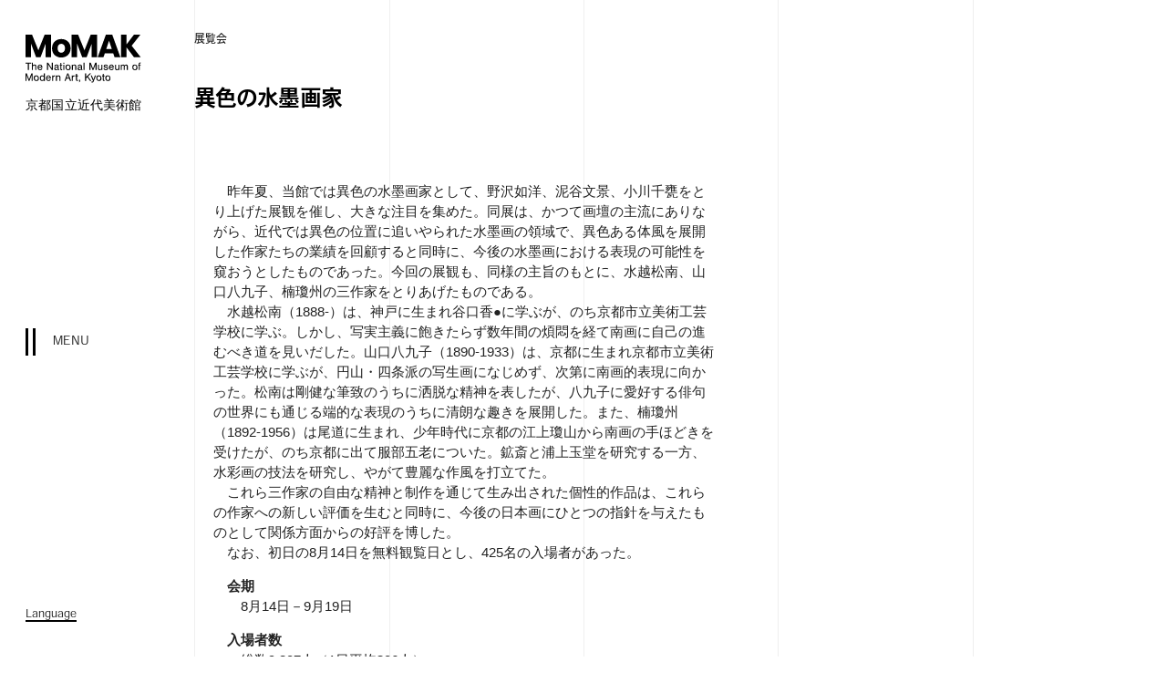

--- FILE ---
content_type: text/html; charset=UTF-8
request_url: https://www.momak.go.jp/Japanese/exhibitionArchive/1976/115.html
body_size: 75875
content:


<!doctype html>
<html class="no-js" lang="">

<head>
<!-- Global site tag (gtag.js) - Google Analytics -->
<script async src="https://www.googletagmanager.com/gtag/js?id=UA-156818711-1"></script>
<script>
  window.dataLayer = window.dataLayer || [];
  function gtag(){dataLayer.push(arguments);}
  gtag('js', new Date());

  gtag('config', 'UA-156818711-1');
</script><meta charset="utf-8">
<meta http-equiv="x-ua-compatible" content="ie=edge">
<title>異色の水墨画家｜京都国立近代美術館</title>
<meta name="description" content="">

<!-- 共通プロパティ -->

<!-- viewport -->
<meta name="viewport" content="width=device-width, initial-scale=1, shrink-to-fit=no">

<!-- CSS -->
<link rel="stylesheet" href="https://www.momak.go.jp/wp-content/themes/momak/assets/css/default.css">
<link rel="stylesheet" href="https://www.momak.go.jp/wp-content/themes/momak/assets/css/common.css?20250905">


<!-- 個別プロパティ -->

<!-- CSS -->

<link rel="stylesheet" href="/Japanese/css/mooshow.css"><link rel="stylesheet" href="/assets-old/Japanese/css/common.css">

<meta name='robots' content='max-image-preview:large' />
	<style>img:is([sizes="auto" i], [sizes^="auto," i]) { contain-intrinsic-size: 3000px 1500px }</style>
	<script type="text/javascript">
/* <![CDATA[ */
window._wpemojiSettings = {"baseUrl":"https:\/\/s.w.org\/images\/core\/emoji\/16.0.1\/72x72\/","ext":".png","svgUrl":"https:\/\/s.w.org\/images\/core\/emoji\/16.0.1\/svg\/","svgExt":".svg","source":{"concatemoji":"https:\/\/www.momak.go.jp\/wp-includes\/js\/wp-emoji-release.min.js"}};
/*! This file is auto-generated */
!function(s,n){var o,i,e;function c(e){try{var t={supportTests:e,timestamp:(new Date).valueOf()};sessionStorage.setItem(o,JSON.stringify(t))}catch(e){}}function p(e,t,n){e.clearRect(0,0,e.canvas.width,e.canvas.height),e.fillText(t,0,0);var t=new Uint32Array(e.getImageData(0,0,e.canvas.width,e.canvas.height).data),a=(e.clearRect(0,0,e.canvas.width,e.canvas.height),e.fillText(n,0,0),new Uint32Array(e.getImageData(0,0,e.canvas.width,e.canvas.height).data));return t.every(function(e,t){return e===a[t]})}function u(e,t){e.clearRect(0,0,e.canvas.width,e.canvas.height),e.fillText(t,0,0);for(var n=e.getImageData(16,16,1,1),a=0;a<n.data.length;a++)if(0!==n.data[a])return!1;return!0}function f(e,t,n,a){switch(t){case"flag":return n(e,"\ud83c\udff3\ufe0f\u200d\u26a7\ufe0f","\ud83c\udff3\ufe0f\u200b\u26a7\ufe0f")?!1:!n(e,"\ud83c\udde8\ud83c\uddf6","\ud83c\udde8\u200b\ud83c\uddf6")&&!n(e,"\ud83c\udff4\udb40\udc67\udb40\udc62\udb40\udc65\udb40\udc6e\udb40\udc67\udb40\udc7f","\ud83c\udff4\u200b\udb40\udc67\u200b\udb40\udc62\u200b\udb40\udc65\u200b\udb40\udc6e\u200b\udb40\udc67\u200b\udb40\udc7f");case"emoji":return!a(e,"\ud83e\udedf")}return!1}function g(e,t,n,a){var r="undefined"!=typeof WorkerGlobalScope&&self instanceof WorkerGlobalScope?new OffscreenCanvas(300,150):s.createElement("canvas"),o=r.getContext("2d",{willReadFrequently:!0}),i=(o.textBaseline="top",o.font="600 32px Arial",{});return e.forEach(function(e){i[e]=t(o,e,n,a)}),i}function t(e){var t=s.createElement("script");t.src=e,t.defer=!0,s.head.appendChild(t)}"undefined"!=typeof Promise&&(o="wpEmojiSettingsSupports",i=["flag","emoji"],n.supports={everything:!0,everythingExceptFlag:!0},e=new Promise(function(e){s.addEventListener("DOMContentLoaded",e,{once:!0})}),new Promise(function(t){var n=function(){try{var e=JSON.parse(sessionStorage.getItem(o));if("object"==typeof e&&"number"==typeof e.timestamp&&(new Date).valueOf()<e.timestamp+604800&&"object"==typeof e.supportTests)return e.supportTests}catch(e){}return null}();if(!n){if("undefined"!=typeof Worker&&"undefined"!=typeof OffscreenCanvas&&"undefined"!=typeof URL&&URL.createObjectURL&&"undefined"!=typeof Blob)try{var e="postMessage("+g.toString()+"("+[JSON.stringify(i),f.toString(),p.toString(),u.toString()].join(",")+"));",a=new Blob([e],{type:"text/javascript"}),r=new Worker(URL.createObjectURL(a),{name:"wpTestEmojiSupports"});return void(r.onmessage=function(e){c(n=e.data),r.terminate(),t(n)})}catch(e){}c(n=g(i,f,p,u))}t(n)}).then(function(e){for(var t in e)n.supports[t]=e[t],n.supports.everything=n.supports.everything&&n.supports[t],"flag"!==t&&(n.supports.everythingExceptFlag=n.supports.everythingExceptFlag&&n.supports[t]);n.supports.everythingExceptFlag=n.supports.everythingExceptFlag&&!n.supports.flag,n.DOMReady=!1,n.readyCallback=function(){n.DOMReady=!0}}).then(function(){return e}).then(function(){var e;n.supports.everything||(n.readyCallback(),(e=n.source||{}).concatemoji?t(e.concatemoji):e.wpemoji&&e.twemoji&&(t(e.twemoji),t(e.wpemoji)))}))}((window,document),window._wpemojiSettings);
/* ]]> */
</script>
<link rel='stylesheet' id='eo-leaflet.js-css' href='https://www.momak.go.jp/wp-content/plugins/event-organiser/lib/leaflet/leaflet.min.css' type='text/css' media='all' />
<style id='eo-leaflet.js-inline-css' type='text/css'>
.leaflet-popup-close-button{box-shadow:none!important;}
</style>
<style id='wp-emoji-styles-inline-css' type='text/css'>

	img.wp-smiley, img.emoji {
		display: inline !important;
		border: none !important;
		box-shadow: none !important;
		height: 1em !important;
		width: 1em !important;
		margin: 0 0.07em !important;
		vertical-align: -0.1em !important;
		background: none !important;
		padding: 0 !important;
	}
</style>
<link rel='stylesheet' id='wp-block-library-css' href='https://www.momak.go.jp/wp-includes/css/dist/block-library/style.min.css' type='text/css' media='all' />
<style id='classic-theme-styles-inline-css' type='text/css'>
/*! This file is auto-generated */
.wp-block-button__link{color:#fff;background-color:#32373c;border-radius:9999px;box-shadow:none;text-decoration:none;padding:calc(.667em + 2px) calc(1.333em + 2px);font-size:1.125em}.wp-block-file__button{background:#32373c;color:#fff;text-decoration:none}
</style>
<style id='global-styles-inline-css' type='text/css'>
:root{--wp--preset--aspect-ratio--square: 1;--wp--preset--aspect-ratio--4-3: 4/3;--wp--preset--aspect-ratio--3-4: 3/4;--wp--preset--aspect-ratio--3-2: 3/2;--wp--preset--aspect-ratio--2-3: 2/3;--wp--preset--aspect-ratio--16-9: 16/9;--wp--preset--aspect-ratio--9-16: 9/16;--wp--preset--color--black: #000000;--wp--preset--color--cyan-bluish-gray: #abb8c3;--wp--preset--color--white: #ffffff;--wp--preset--color--pale-pink: #f78da7;--wp--preset--color--vivid-red: #cf2e2e;--wp--preset--color--luminous-vivid-orange: #ff6900;--wp--preset--color--luminous-vivid-amber: #fcb900;--wp--preset--color--light-green-cyan: #7bdcb5;--wp--preset--color--vivid-green-cyan: #00d084;--wp--preset--color--pale-cyan-blue: #8ed1fc;--wp--preset--color--vivid-cyan-blue: #0693e3;--wp--preset--color--vivid-purple: #9b51e0;--wp--preset--gradient--vivid-cyan-blue-to-vivid-purple: linear-gradient(135deg,rgba(6,147,227,1) 0%,rgb(155,81,224) 100%);--wp--preset--gradient--light-green-cyan-to-vivid-green-cyan: linear-gradient(135deg,rgb(122,220,180) 0%,rgb(0,208,130) 100%);--wp--preset--gradient--luminous-vivid-amber-to-luminous-vivid-orange: linear-gradient(135deg,rgba(252,185,0,1) 0%,rgba(255,105,0,1) 100%);--wp--preset--gradient--luminous-vivid-orange-to-vivid-red: linear-gradient(135deg,rgba(255,105,0,1) 0%,rgb(207,46,46) 100%);--wp--preset--gradient--very-light-gray-to-cyan-bluish-gray: linear-gradient(135deg,rgb(238,238,238) 0%,rgb(169,184,195) 100%);--wp--preset--gradient--cool-to-warm-spectrum: linear-gradient(135deg,rgb(74,234,220) 0%,rgb(151,120,209) 20%,rgb(207,42,186) 40%,rgb(238,44,130) 60%,rgb(251,105,98) 80%,rgb(254,248,76) 100%);--wp--preset--gradient--blush-light-purple: linear-gradient(135deg,rgb(255,206,236) 0%,rgb(152,150,240) 100%);--wp--preset--gradient--blush-bordeaux: linear-gradient(135deg,rgb(254,205,165) 0%,rgb(254,45,45) 50%,rgb(107,0,62) 100%);--wp--preset--gradient--luminous-dusk: linear-gradient(135deg,rgb(255,203,112) 0%,rgb(199,81,192) 50%,rgb(65,88,208) 100%);--wp--preset--gradient--pale-ocean: linear-gradient(135deg,rgb(255,245,203) 0%,rgb(182,227,212) 50%,rgb(51,167,181) 100%);--wp--preset--gradient--electric-grass: linear-gradient(135deg,rgb(202,248,128) 0%,rgb(113,206,126) 100%);--wp--preset--gradient--midnight: linear-gradient(135deg,rgb(2,3,129) 0%,rgb(40,116,252) 100%);--wp--preset--font-size--small: 13px;--wp--preset--font-size--medium: 20px;--wp--preset--font-size--large: 36px;--wp--preset--font-size--x-large: 42px;--wp--preset--spacing--20: 0.44rem;--wp--preset--spacing--30: 0.67rem;--wp--preset--spacing--40: 1rem;--wp--preset--spacing--50: 1.5rem;--wp--preset--spacing--60: 2.25rem;--wp--preset--spacing--70: 3.38rem;--wp--preset--spacing--80: 5.06rem;--wp--preset--shadow--natural: 6px 6px 9px rgba(0, 0, 0, 0.2);--wp--preset--shadow--deep: 12px 12px 50px rgba(0, 0, 0, 0.4);--wp--preset--shadow--sharp: 6px 6px 0px rgba(0, 0, 0, 0.2);--wp--preset--shadow--outlined: 6px 6px 0px -3px rgba(255, 255, 255, 1), 6px 6px rgba(0, 0, 0, 1);--wp--preset--shadow--crisp: 6px 6px 0px rgba(0, 0, 0, 1);}:where(.is-layout-flex){gap: 0.5em;}:where(.is-layout-grid){gap: 0.5em;}body .is-layout-flex{display: flex;}.is-layout-flex{flex-wrap: wrap;align-items: center;}.is-layout-flex > :is(*, div){margin: 0;}body .is-layout-grid{display: grid;}.is-layout-grid > :is(*, div){margin: 0;}:where(.wp-block-columns.is-layout-flex){gap: 2em;}:where(.wp-block-columns.is-layout-grid){gap: 2em;}:where(.wp-block-post-template.is-layout-flex){gap: 1.25em;}:where(.wp-block-post-template.is-layout-grid){gap: 1.25em;}.has-black-color{color: var(--wp--preset--color--black) !important;}.has-cyan-bluish-gray-color{color: var(--wp--preset--color--cyan-bluish-gray) !important;}.has-white-color{color: var(--wp--preset--color--white) !important;}.has-pale-pink-color{color: var(--wp--preset--color--pale-pink) !important;}.has-vivid-red-color{color: var(--wp--preset--color--vivid-red) !important;}.has-luminous-vivid-orange-color{color: var(--wp--preset--color--luminous-vivid-orange) !important;}.has-luminous-vivid-amber-color{color: var(--wp--preset--color--luminous-vivid-amber) !important;}.has-light-green-cyan-color{color: var(--wp--preset--color--light-green-cyan) !important;}.has-vivid-green-cyan-color{color: var(--wp--preset--color--vivid-green-cyan) !important;}.has-pale-cyan-blue-color{color: var(--wp--preset--color--pale-cyan-blue) !important;}.has-vivid-cyan-blue-color{color: var(--wp--preset--color--vivid-cyan-blue) !important;}.has-vivid-purple-color{color: var(--wp--preset--color--vivid-purple) !important;}.has-black-background-color{background-color: var(--wp--preset--color--black) !important;}.has-cyan-bluish-gray-background-color{background-color: var(--wp--preset--color--cyan-bluish-gray) !important;}.has-white-background-color{background-color: var(--wp--preset--color--white) !important;}.has-pale-pink-background-color{background-color: var(--wp--preset--color--pale-pink) !important;}.has-vivid-red-background-color{background-color: var(--wp--preset--color--vivid-red) !important;}.has-luminous-vivid-orange-background-color{background-color: var(--wp--preset--color--luminous-vivid-orange) !important;}.has-luminous-vivid-amber-background-color{background-color: var(--wp--preset--color--luminous-vivid-amber) !important;}.has-light-green-cyan-background-color{background-color: var(--wp--preset--color--light-green-cyan) !important;}.has-vivid-green-cyan-background-color{background-color: var(--wp--preset--color--vivid-green-cyan) !important;}.has-pale-cyan-blue-background-color{background-color: var(--wp--preset--color--pale-cyan-blue) !important;}.has-vivid-cyan-blue-background-color{background-color: var(--wp--preset--color--vivid-cyan-blue) !important;}.has-vivid-purple-background-color{background-color: var(--wp--preset--color--vivid-purple) !important;}.has-black-border-color{border-color: var(--wp--preset--color--black) !important;}.has-cyan-bluish-gray-border-color{border-color: var(--wp--preset--color--cyan-bluish-gray) !important;}.has-white-border-color{border-color: var(--wp--preset--color--white) !important;}.has-pale-pink-border-color{border-color: var(--wp--preset--color--pale-pink) !important;}.has-vivid-red-border-color{border-color: var(--wp--preset--color--vivid-red) !important;}.has-luminous-vivid-orange-border-color{border-color: var(--wp--preset--color--luminous-vivid-orange) !important;}.has-luminous-vivid-amber-border-color{border-color: var(--wp--preset--color--luminous-vivid-amber) !important;}.has-light-green-cyan-border-color{border-color: var(--wp--preset--color--light-green-cyan) !important;}.has-vivid-green-cyan-border-color{border-color: var(--wp--preset--color--vivid-green-cyan) !important;}.has-pale-cyan-blue-border-color{border-color: var(--wp--preset--color--pale-cyan-blue) !important;}.has-vivid-cyan-blue-border-color{border-color: var(--wp--preset--color--vivid-cyan-blue) !important;}.has-vivid-purple-border-color{border-color: var(--wp--preset--color--vivid-purple) !important;}.has-vivid-cyan-blue-to-vivid-purple-gradient-background{background: var(--wp--preset--gradient--vivid-cyan-blue-to-vivid-purple) !important;}.has-light-green-cyan-to-vivid-green-cyan-gradient-background{background: var(--wp--preset--gradient--light-green-cyan-to-vivid-green-cyan) !important;}.has-luminous-vivid-amber-to-luminous-vivid-orange-gradient-background{background: var(--wp--preset--gradient--luminous-vivid-amber-to-luminous-vivid-orange) !important;}.has-luminous-vivid-orange-to-vivid-red-gradient-background{background: var(--wp--preset--gradient--luminous-vivid-orange-to-vivid-red) !important;}.has-very-light-gray-to-cyan-bluish-gray-gradient-background{background: var(--wp--preset--gradient--very-light-gray-to-cyan-bluish-gray) !important;}.has-cool-to-warm-spectrum-gradient-background{background: var(--wp--preset--gradient--cool-to-warm-spectrum) !important;}.has-blush-light-purple-gradient-background{background: var(--wp--preset--gradient--blush-light-purple) !important;}.has-blush-bordeaux-gradient-background{background: var(--wp--preset--gradient--blush-bordeaux) !important;}.has-luminous-dusk-gradient-background{background: var(--wp--preset--gradient--luminous-dusk) !important;}.has-pale-ocean-gradient-background{background: var(--wp--preset--gradient--pale-ocean) !important;}.has-electric-grass-gradient-background{background: var(--wp--preset--gradient--electric-grass) !important;}.has-midnight-gradient-background{background: var(--wp--preset--gradient--midnight) !important;}.has-small-font-size{font-size: var(--wp--preset--font-size--small) !important;}.has-medium-font-size{font-size: var(--wp--preset--font-size--medium) !important;}.has-large-font-size{font-size: var(--wp--preset--font-size--large) !important;}.has-x-large-font-size{font-size: var(--wp--preset--font-size--x-large) !important;}
:where(.wp-block-post-template.is-layout-flex){gap: 1.25em;}:where(.wp-block-post-template.is-layout-grid){gap: 1.25em;}
:where(.wp-block-columns.is-layout-flex){gap: 2em;}:where(.wp-block-columns.is-layout-grid){gap: 2em;}
:root :where(.wp-block-pullquote){font-size: 1.5em;line-height: 1.6;}
</style>
<link rel='stylesheet' id='contact-form-7-css' href='https://www.momak.go.jp/wp-content/plugins/contact-form-7/includes/css/styles.css' type='text/css' media='all' />
<link rel='stylesheet' id='jwp-a11y_css-css' href='https://www.momak.go.jp/wp-content/plugins/jwp-a11y/assets/css/a11yc.css' type='text/css' media='all' />
<link rel='stylesheet' id='jwp-jwp-a11y_css-css' href='https://www.momak.go.jp/wp-content/plugins/jwp-a11y/assets/css/jwp-a11y.css' type='text/css' media='all' />
<link rel='stylesheet' id='jwp-a11y_font-awesome-css' href='https://www.momak.go.jp/wp-content/plugins/jwp-a11y/assets/css/font-awesome/css/font-awesome.min.css' type='text/css' media='all' />
<link rel="https://api.w.org/" href="https://www.momak.go.jp/Japanese/wp-json/" /><link rel="alternate" title="JSON" type="application/json" href="https://www.momak.go.jp/Japanese/wp-json/wp/v2/pages/100115" /><link rel="EditURI" type="application/rsd+xml" title="RSD" href="https://www.momak.go.jp/xmlrpc.php?rsd" />
<link rel="canonical" href="https://www.momak.go.jp/Japanese/exhibitionArchive/1976/115.html" />
<link rel='shortlink' href='https://www.momak.go.jp/Japanese/?p=100115' />
<link rel="alternate" title="oEmbed (JSON)" type="application/json+oembed" href="https://www.momak.go.jp/Japanese/wp-json/oembed/1.0/embed?url=https%3A%2F%2Fwww.momak.go.jp%2FJapanese%2FexhibitionArchive%2F1976%2F115.html" />
<link rel="alternate" title="oEmbed (XML)" type="text/xml+oembed" href="https://www.momak.go.jp/Japanese/wp-json/oembed/1.0/embed?url=https%3A%2F%2Fwww.momak.go.jp%2FJapanese%2FexhibitionArchive%2F1976%2F115.html&#038;format=xml" />


<link href="/Japanese/css/pastExhibitions.css" rel="stylesheet" type="text/css">
</head>

    <body  >
		
    	
    	<div id="page">

        <!-- ヘッダー -->
		<div id="bgLine">
<span></span>
<span></span>
<span></span>
<span></span>
<span></span>
</div><!-- #bgLine -->

<header>

<h1>
<span><a href="https://www.momak.go.jp/Japanese/"><img src="https://www.momak.go.jp/wp-content/themes/momak/assets/img/common/logo_01.svg" alt="京都国立近代美術館">京都国立近代美術館</a></span>
<span><a href="https://www.momak.go.jp/Japanese/"><img src="https://www.momak.go.jp/wp-content/themes/momak/assets/img/common/logo_01_s.svg" alt="京都国立近代美術館"></a></span>
<span><a href="https://www.momak.go.jp/Japanese/"><img src="https://www.momak.go.jp/wp-content/themes/momak/assets/img/common/logo_02.svg" alt="京都国立近代美術館"></a></span>
</h1>

<nav>
<ul>
<li><a href="https://www.momak.go.jp/Japanese/guide/">ご利用案内</a></li>
<li><a href="https://www.momak.go.jp/Japanese/news/">お知らせ</a></li>
<li><a href="https://www.momak.go.jp/Japanese/exhibitionArchive/">展覧会</a></li>
<li><a href="https://www.momak.go.jp/Japanese/collectionGallery/">コレクション・ギャラリー</a></li>
<li><a href="https://www.momak.go.jp/Japanese/collection/">所蔵作品</a></li>
<li><a href="https://www.momak.go.jp/Japanese/guide/access.html">交通アクセス</a></li>
<li id="btnSearch">
<a href="javascript:void(0)"><img src="https://www.momak.go.jp/wp-content/themes/momak/assets/img/common/icon_search.svg" alt="search"></a>
<form method="get" action="https://www.momak.go.jp/Japanese/" name="searchformNavi" id="searchformNavi">
<input type="text" name="s" id="s" placeholder="| サイト内を検索">
<img src="https://www.momak.go.jp/wp-content/themes/momak/assets/img/common/icon_search_b.svg" id="btn-submit-nav" alt="search">
<input id="submit_btn_nav" type="submit" style="display: none">
</form>
</li>
</ul>
</nav>

<div id="btnMenu" class="col-1"><div><span></span><span></span></div><small>MENU</small></div>

<div id="btnLang">
<a href="javascript:void(0)">Language</a>
<p>
<a href="/English/">English</a>
<a href="/otherlangs/chinese.html">簡体中文</a>
<a href="/otherlangs/korean.html">한국어</a>
</p>
</div><!-- #btnLang -->

<div id="btnScroll">Scroll</div>

<div id="menuList">
<div></div>
<div>
<p>
<span>
<a href="https://www.momak.go.jp/Japanese/guide/">ご利用案内</a><br>
<a href="https://www.momak.go.jp/Japanese/news/">イベント／お知らせ</a><br>
<a href="https://www.momak.go.jp/Japanese/exhibitionArchive/">展覧会</a><br>
<a href="https://www.momak.go.jp/Japanese/collectionGallery/">コレクション・<br class="sp">ギャラリー</a><br>
<a href="https://www.momak.go.jp/Japanese/films/">MoMAK Films</a><br>
<a href="https://www.momak.go.jp/Japanese/education/">教育普及</a><br>
<a href="https://www.momak.go.jp/Japanese/collection/">所蔵作品</a><br>
</span>
<span>
<a href="https://www.momak.go.jp/Japanese//collection/reading.html">蔵書閲覧</a><br>
<a href="https://www.momak.go.jp/Japanese/publishing/">刊行物</a><br>
<a href="https://www.momak.go.jp/Japanese/momak_home.html">おうちでMoMAK</a><br>
<a href="https://www.momak.go.jp/Japanese/about/">美術館について</a><br>
<a href="https://www.momak.go.jp/Japanese/membership/">会員制度</a><br>
<a href="https://www.momak.go.jp/Japanese/membership/ok.html">OKパスポート</a><br>
<a href="https://www.momak.go.jp/Japanese/guide/m4.html">京都ミュージアムズ・フォー</a><br>
<a href="https://www.momak.go.jp/Japanese/guide/access.html">交通アクセス</a>
</span>
</p>
<form method="get" action="https://www.momak.go.jp/Japanese/" name="searchform" id="searchform">
<dl>
<dt><img src="https://www.momak.go.jp/wp-content/themes/momak/assets/img/common/footer_sns_title.svg" alt="Follow Us"></dt>
<dd><a target=" _blank" href="https://www.instagram.com/momakyoto/"><img src="https://www.momak.go.jp/wp-content/themes/momak/assets/img/common/icon_sns_instagram.svg" alt="instagram"></a></dd>
<dd><a target=" _blank" href="https://www.facebook.com/momak.go.jp/"><img src="https://www.momak.go.jp/wp-content/themes/momak/assets/img/common/icon_sns_fb.svg" alt="facebook"></a></dd>
<dd><a target=" _blank" href="https://www.youtube.com/@momakyoto"><img src="https://www.momak.go.jp/wp-content/themes/momak/assets/img/common/icon_sns_youtube.svg" alt="youtube"></a></dd>
</dl>
<input type="text" name="s" id="s" placeholder="| サイト内を検索">
<img src="https://www.momak.go.jp/wp-content/themes/momak/assets/img/common/icon_search_b.svg" id="btn-submit" alt="search">
<input id="submit_btn" type="submit" style="display: none">
</form>
</div>
</div><!-- #menuList -->

<div id="slide">

<div id="slideEff">
<span></span>
<span></span>
<span></span>
<span></span>
<span></span>
</div><!-- #slideEff -->

<div id="slideImg">
</div><!-- #slideImg -->
<div id="slideImgSP">
<img src="" alt=""></div><!-- #slideImgSP -->

<div id="slideDisp">
<p>開館状況&nbsp;&nbsp;─&nbsp;&nbsp;</p>
<span class="slideBar"><span></span></span>
</div><!-- #slideDisp -->

<div id="slideBtn">
<a href="javascript:void(0)" class="slideImg-prev"><img src="https://www.momak.go.jp/wp-content/themes/momak/assets/img/common/icon_si_left_02.svg"></a>
<a href="javascript:void(0)" class="slideImg-next"><img src="https://www.momak.go.jp/wp-content/themes/momak/assets/img/common/icon_si_right_02.svg"></a>
</div><!-- #slideBtn -->


</div><!-- #slid -->

</header>
		



		<link href="/assets-old/Japanese/css/pastExhibitions.css" rel="stylesheet" type="text/css">		

				<main id=""><h1 class="page-title-M">展覧会<strong>異色の水墨画家</strong></h1> 

		
				<div id="old-site-design" class="col-4 pos-2">		
						<div id="mainText">

<h1>異色の水墨画家</h1>
<p id="breadCrumbs"><a href="../../../index.html">HOME</a>　＞　<a href="../../exhibition.html">展覧会</a>　＞　<a href="./">過去の展覧会 1976(昭和51)年度</a>　＞　<strong>異色の水墨画家</strong></p>



<p>
　昨年夏、当館では異色の水墨画家として、野沢如洋、泥谷文景、小川千甕をとり上げた展観を催し、大きな注目を集めた。同展は、かつて画壇の主流にありながら、近代では異色の位置に追いやられた水墨画の領域で、異色ある体風を展開した作家たちの業績を回顧すると同時に、今後の水墨画における表現の可能性を窺おうとしたものであった。今回の展観も、同様の主旨のもとに、水越松南、山口八九子、楠瓊州の三作家をとりあげたものである。<br />
　水越松南（1888-）は、神戸に生まれ谷口香●に学ぶが、のち京都市立美術工芸学校に学ぶ。しかし、写実主義に飽きたらず数年間の煩悶を経て南画に自己の進むべき道を見いだした。山口八九子（1890-1933）は、京都に生まれ京都市立美術工芸学校に学ぶが、円山・四条派の写生画になじめず、次第に南画的表現に向かった。松南は剛健な筆致のうちに洒脱な精神を表したが、八九子に愛好する俳句の世界にも通じる端的な表現のうちに清朗な趣きを展開した。また、楠瓊州（1892-1956）は尾道に生まれ、少年時代に京都の江上瓊山から南画の手ほどきを受けたが、のち京都に出て服部五老についた。鉱斎と浦上玉堂を研究する一方、水彩画の技法を研究し、やがて豊麗な作風を打立てた。<br />
　これら三作家の自由な精神と制作を通じて生み出された個性的作品は、これらの作家への新しい評価を生むと同時に、今後の日本画にひとつの指針を与えたものとして関係方面からの好評を博した。<br />
　なお、初日の8月14日を無料観覧日とし、425名の入場者があった。
</p>
<dl>
<dt>会期</dt>
<dd>8月14日－9月19日</dd>
<dt>入場者数</dt>
<dd>総数9,807人（1日平均306人）</dd>
<dt>出品目録</dt>
</dl>


<table class="worksList">
<caption>水越松南</caption>
  <tr>
    <th class="workTitle">題名</th>
    <th class="workDate">制作年</th>
    <th class="workDimensions">寸法（cm）</th>
    <th class="workMaterials">材質・形状</th>
  </tr>
  <tr>
    <td class="workTitle">山峡驟雨</td>
    <td class="workDate">1924</td>
    <td class="workDimensions">41.5×56</td>
    <td class="workMaterials">紙本・墨画淡彩・額装</td>
  </tr>
  <tr>
    <td class="workTitle">瑞兆</td>
    <td class="workDate">〃</td>
    <td class="workDimensions">175×92</td>
    <td class="workMaterials">紙本・墨画淡彩・軸装</td>
  </tr>
  <tr>
    <td class="workTitle">海風（岩美所見）</td>
    <td class="workDate">1925</td>
    <td class="workDimensions">96.2×110.8</td>
    <td class="workMaterials">紙本・彩色・額装</td>
  </tr>
  <tr>
    <td class="workTitle">村の老天使</td>
    <td class="workDate">1927</td>
    <td class="workDimensions">160×97.5</td>
    <td class="workMaterials">〃</td>
  </tr>
  <tr>
    <td class="workTitle">夕月</td>
    <td class="workDate">1928</td>
    <td class="workDimensions">176.7×44</td>
    <td class="workMaterials">絖本・墨画淡彩・軸装</td>
  </tr>
  <tr>
    <td class="workTitle">乾坤瑞相図</td>
    <td class="workDate">〃</td>
    <td class="workDimensions">178.6×95.3</td>
    <td class="workMaterials">紙本・墨画彩色・額装</td>
  </tr>
  <tr>
    <td class="workTitle">雪中椿寿</td>
    <td class="workDate">〃</td>
    <td class="workDimensions">162.9×38.4</td>
    <td class="workMaterials">絖本・墨画淡彩・軸装</td>
  </tr>
  <tr>
    <td class="workTitle">竹生島</td>
    <td class="workDate">1929</td>
    <td class="workDimensions">118.5×116</td>
    <td class="workMaterials">紙本・墨画彩色・額装</td>
  </tr>
  <tr>
    <td class="workTitle">鴛鴦瑞雪</td>
    <td class="workDate">1930</td>
    <td class="workDimensions">164.2×45.3</td>
    <td class="workMaterials">紙本・墨画淡彩・軸装</td>
  </tr>
  <tr>
    <td class="workTitle">化粧</td>
    <td class="workDate">1931</td>
    <td class="workDimensions">96×146</td>
    <td class="workMaterials">紙本・墨画淡彩・額装</td>
  </tr>
  <tr>
    <td class="workTitle">蛮野日蝕</td>
    <td class="workDate">1932</td>
    <td class="workDimensions">94.5×145</td>
    <td class="workMaterials">紙本・彩色・額装</td>
  </tr>
  <tr>
    <td class="workTitle">戯猫図</td>
    <td class="workDate">〃</td>
    <td class="workDimensions">133.7×67.1</td>
    <td class="workMaterials">紙本・墨画淡彩・軸装</td>
  </tr>
  <tr>
    <td class="workTitle">其楽洋々</td>
    <td class="workDate">〃</td>
    <td class="workDimensions">133.5×41.4</td>
    <td class="workMaterials">〃</td>
  </tr>
  <tr>
    <td class="workTitle">魚魂海月</td>
    <td class="workDate">1933</td>
    <td class="workDimensions">94.5×144.5</td>
    <td class="workMaterials">紙本・墨画淡彩・額装</td>
  </tr>
  <tr>
    <td class="workTitle">猛虎</td>
    <td class="workDate">〃</td>
    <td class="workDimensions">132.3×33</td>
    <td class="workMaterials">紙本・墨画・軸装</td>
  </tr>
  <tr>
    <td class="workTitle">蛮野驟雨</td>
    <td class="workDate">1935</td>
    <td class="workDimensions">146×95</td>
    <td class="workMaterials">紙本・墨画彩色・額装</td>
  </tr>
  <tr>
    <td class="workTitle">秋晴</td>
    <td class="workDate">〃</td>
    <td class="workDimensions">159.6×55.4</td>
    <td class="workMaterials">紙本・墨画淡彩・軸装</td>
  </tr>
  <tr>
    <td class="workTitle">虎穴図</td>
    <td class="workDate">1936</td>
    <td class="workDimensions">183.6×95</td>
    <td class="workMaterials">紙本・墨画淡彩・額装</td>
  </tr>
  <tr>
    <td class="workTitle">昇龍</td>
    <td class="workDate">1939</td>
    <td class="workDimensions">167×52.2</td>
    <td class="workMaterials">紙本・墨画淡彩・軸装</td>
  </tr>
  <tr>
    <td class="workTitle">鴨燕白雨</td>
    <td class="workDate">1940</td>
    <td class="workDimensions">182.2×50</td>
    <td class="workMaterials">〃</td>
  </tr>
  <tr>
    <td class="workTitle">淡路島通ふ千鳥</td>
    <td class="workDate">1941</td>
    <td class="workDimensions">60.3×90</td>
    <td class="workMaterials">紙本・墨画淡彩・額装</td>
  </tr>
  <tr>
    <td class="workTitle">月中芦雁</td>
    <td class="workDate">〃</td>
    <td class="workDimensions">132.1×63.5</td>
    <td class="workMaterials">紙本・墨画淡彩・軸装</td>
  </tr>
  <tr>
    <td class="workTitle">鹿の声</td>
    <td class="workDate">1942</td>
    <td class="workDimensions">134.6×49.8</td>
    <td class="workMaterials">〃</td>
  </tr>
  <tr>
    <td class="workTitle">天の川</td>
    <td class="workDate">1944</td>
    <td class="workDimensions">43×51.7</td>
    <td class="workMaterials">〃</td>
  </tr>
  <tr>
    <td class="workTitle">降魔狗</td>
    <td class="workDate">〃</td>
    <td class="workDimensions">62.2×80.6</td>
    <td class="workMaterials">〃</td>
  </tr>
  <tr>
    <td class="workTitle">春風和気</td>
    <td class="workDate">c.1946</td>
    <td class="workDimensions">94.8×47.1</td>
    <td class="workMaterials">紙本・墨画淡彩・額装</td>
  </tr>
  <tr>
    <td class="workTitle">虎穴図</td>
    <td class="workDate">1951</td>
    <td class="workDimensions">各182.5×148</td>
    <td class="workMaterials">紙本・墨画淡彩・襖4面</td>
  </tr>
  <tr>
    <td class="workTitle">池塘一悟</td>
    <td class="workDate">〃</td>
    <td class="workDimensions">各132.5×59</td>
    <td class="workMaterials">紙本・墨画彩色・屏風二曲半双</td>
  </tr>
  <tr>
    <td class="workTitle">茄子</td>
    <td class="workDate">c.1951</td>
    <td class="workDimensions">53×62.6</td>
    <td class="workMaterials">紙本・墨画淡彩・額装</td>
  </tr>
  <tr>
    <td class="workTitle">一瓢吉夢</td>
    <td class="workDate">1952</td>
    <td class="workDimensions">100.4×58.4</td>
    <td class="workMaterials">〃</td>
  </tr>
  <tr>
    <td class="workTitle">虎穴図</td>
    <td class="workDate">〃</td>
    <td class="workDimensions">168.5×181.6</td>
    <td class="workMaterials">紙本・墨画淡彩・屏風二曲半双</td>
  </tr>
  <tr>
    <td class="workTitle">新篁蛇皮（五月の風）</td>
    <td class="workDate">1953</td>
    <td class="workDimensions">66.5×73</td>
    <td class="workMaterials">紙本・墨画淡彩・額装</td>
  </tr>
  <tr>
    <td class="workTitle">雪がん</td>
    <td class="workDate">1957</td>
    <td class="workDimensions">93.6×51</td>
    <td class="workMaterials">紙本・墨画淡彩・淡装</td>
  </tr>
  <tr>
    <td class="workTitle">池蛙卜雨</td>
    <td class="workDate">1961</td>
    <td class="workDimensions">171×185</td>
    <td class="workMaterials">紙本・墨画淡彩・屏風二曲半双</td>
  </tr>
</table>
<br />



<table class="worksList">
  <tr>
    <th class="workTitle">題名</th>
    <th class="workDate">制作年</th>
    <th class="workDimensions">寸法（cm）</th>
    <th class="workMaterials">材質・形状</th>
  </tr>
  <tr>
    <td class="workTitle">証城寺秋月</td>
    <td class="workDate">1961</td>
    <td class="workDimensions">115.5×142.5</td>
    <td class="workMaterials">紙本・墨画淡彩・額装</td>
  </tr>
  <tr>
    <td class="workTitle">三戒図</td>
    <td class="workDate">1963</td>
    <td class="workDimensions">181.5×96</td>
    <td class="workMaterials">〃</td>
  </tr>
  <tr>
    <td class="workTitle">たつた川</td>
    <td class="workDate">1967</td>
    <td class="workDimensions">77.3×35.8</td>
    <td class="workMaterials">〃</td>
  </tr>
  <tr>
    <td class="workTitle">たこ</td>
    <td class="workDate">1969</td>
    <td class="workDimensions">32.3×49</td>
    <td class="workMaterials">〃</td>
  </tr>
  <tr>
    <td class="workTitle">薫風牡丹</td>
    <td class="workDate">〃</td>
    <td class="workDimensions">97.2×51.7</td>
    <td class="workMaterials">紙本・墨画彩色・額装</td>
  </tr>
  <tr>
    <td class="workTitle">池塘詩趣</td>
    <td class="workDate">〃</td>
    <td class="workDimensions">46.4×58.3</td>
    <td class="workMaterials">紙本・墨画淡彩・額装</td>
  </tr>
  <tr>
    <td class="workTitle">牡丹</td>
    <td class="workDate">1973</td>
    <td class="workDimensions">94×165</td>
    <td class="workMaterials">紙本・墨画彩色・額装</td>
  </tr>
  <tr>
    <td class="workTitle">葡萄</td>
    <td class="workDate">〃</td>
    <td class="workDimensions">96.5×149</td>
    <td class="workMaterials">紙本・墨画淡彩・額装</td>
  </tr>
  <tr>
    <td class="workTitle">竹</td>
    <td class="workDate">〃</td>
    <td class="workDimensions">106×151</td>
    <td class="workMaterials">〃</td>
  </tr>
  <tr>
    <td class="workTitle">「松声」（絵入手紙集）</td>
    <td class="workDate"></td>
    <td class="workDimensions"></td>
    <td class="workMaterials">画帖</td>
  </tr>
</table><br />


<table class="worksList">
  <caption>山口八九子</caption>
  <tr>
    <th class="workTitle">題名</th>
    <th class="workDate">制作年</th>
    <th class="workDimensions">寸法（cm）</th>
    <th width="166">材質・形状</th>
  </tr>
  <tr>
    <td class="workTitle">短日の山</td>
    <td class="workDate">1912</td>
    <td class="workDimensions">190×56</td>
    <td class="workMaterials">絹本・彩色・軸装</td>
  </tr>
  <tr>
    <td class="workTitle">●舎午早之図</td>
    <td class="workDate">1915</td>
    <td class="workDimensions">138.5×32.3</td>
    <td class="workMaterials">紙本・墨画彩色・軸装</td>
  </tr>
  <tr>
    <td class="workTitle">九州風景</td>
    <td class="workDate"></td>
    <td class="workDimensions">137.4×52.5</td>
    <td class="workMaterials">〃</td>
  </tr>
  <tr>
    <td class="workTitle">噴煙</td>
    <td class="workDate"></td>
    <td class="workDimensions">147.8×39.8</td>
    <td class="workMaterials">〃</td>
  </tr>
  <tr>
    <td class="workTitle">憩う</td>
    <td class="workDate"></td>
    <td class="workDimensions">137.3×68.4</td>
    <td class="workMaterials">〃</td>
  </tr>
  <tr>
    <td class="workTitle">赤芙蓉</td>
    <td class="workDate">1920</td>
    <td class="workDimensions">136.2×32.5</td>
    <td class="workMaterials">絹本・墨画彩色・軸装</td>
  </tr>
  <tr>
    <td class="workTitle">夏</td>
    <td class="workDate">〃</td>
    <td class="workDimensions">139×50.1</td>
    <td class="workMaterials">紙本・墨画彩色・軸装</td>
  </tr>
  <tr>
    <td class="workTitle">椿</td>
    <td class="workDate"></td>
    <td class="workDimensions">130×24.2</td>
    <td class="workMaterials">〃</td>
  </tr>
  <tr>
    <td class="workTitle">浜木綿</td>
    <td class="workDate">1921</td>
    <td class="workDimensions">118.3×117</td>
    <td class="workMaterials">絹本・彩色・額装</td>
  </tr>
  <tr>
    <td class="workTitle">月ケ瀬梅渓</td>
    <td class="workDate"></td>
    <td class="workDimensions">144.2×56</td>
    <td class="workMaterials">絹本・墨画彩色・軸装</td>
  </tr>
  <tr>
    <td class="workTitle">春の日</td>
    <td class="workDate"></td>
    <td class="workDimensions">137×68</td>
    <td class="workMaterials">紙本・墨画彩色・軸装</td>
  </tr>
  <tr>
    <td class="workTitle">早春</td>
    <td class="workDate"></td>
    <td class="workDimensions">137×46</td>
    <td class="workMaterials">〃</td>
  </tr>
  <tr>
    <td class="workTitle">水を汲む</td>
    <td class="workDate"></td>
    <td class="workDimensions">128.8×29.5</td>
    <td class="workMaterials">〃</td>
  </tr>
  <tr>
    <td class="workTitle">蟷螂</td>
    <td class="workDate">1922</td>
    <td class="workDimensions">132.8×31.2</td>
    <td class="workMaterials">〃</td>
  </tr>
  <tr>
    <td class="workTitle">秋山片照</td>
    <td class="workDate">〃</td>
    <td class="workDimensions">120.5×87.3</td>
    <td class="workMaterials">〃</td>
  </tr>
  <tr>
    <td class="workTitle">牡丹</td>
    <td class="workDate">〃</td>
    <td class="workDimensions">各167×374</td>
    <td class="workMaterials">紙本・墨画彩色・屏風六曲一双</td>
  </tr>
  <tr>
    <td class="workTitle">牡丹</td>
    <td class="workDate">1922</td>
    <td class="workDimensions">40.7×51.3</td>
    <td class="workMaterials">紙本・墨画彩色・軸装</td>
  </tr>
  <tr>
    <td class="workTitle">紫陽花</td>
    <td class="workDate"></td>
    <td class="workDimensions">135×32</td>
    <td class="workMaterials">〃</td>
  </tr>
  <tr>
    <td class="workTitle">牡丹</td>
    <td class="workDate"></td>
    <td class="workDimensions">136×47.7</td>
    <td class="workMaterials">〃</td>
  </tr>
  <tr>
    <td class="workTitle">牡丹</td>
    <td class="workDate"></td>
    <td class="workDimensions">131.2×24.2</td>
    <td class="workMaterials">〃</td>
  </tr>
  <tr>
    <td class="workTitle">ネギ坊主</td>
    <td class="workDate"></td>
    <td class="workDimensions">132.8×32.9</td>
    <td class="workMaterials">〃</td>
  </tr>
  <tr>
    <td class="workTitle">枇杷</td>
    <td class="workDate">1923</td>
    <td class="workDimensions">166×183.2</td>
    <td class="workMaterials">紙本・墨画彩色・屏風二曲一双</td>
  </tr>
  <tr>
    <td class="workTitle">雲雀を揚ぐる夕</td>
    <td class="workDate">1924</td>
    <td class="workDimensions">86.7×116.7</td>
    <td class="workMaterials">絹本・墨画彩色・額装</td>
  </tr>
  <tr>
    <td class="workTitle">鶏頭</td>
    <td class="workDate">〃</td>
    <td class="workDimensions">164.1×37.8</td>
    <td class="workMaterials">紙本・墨画彩色・軸装</td>
  </tr>
  <tr>
    <td class="workTitle">火祭</td>
    <td class="workDate"></td>
    <td class="workDimensions">136.7×33.7</td>
    <td class="workMaterials">〃</td>
  </tr>
  <tr>
    <td class="workTitle">烏鷺</td>
    <td class="workDate"></td>
    <td class="workDimensions">各164.4×184.6</td>
    <td class="workMaterials">紙本・墨画彩色・屏風二曲一双</td>
  </tr>
  <tr>
    <td class="workTitle">南天</td>
    <td class="workDate"></td>
    <td class="workDimensions">166.4×133</td>
    <td class="workMaterials">紙本・墨画彩色・屏風四曲半双</td>
  </tr>
  <tr>
    <td class="workTitle">寒江群舟</td>
    <td class="workDate"></td>
    <td class="workDimensions">30×36.7</td>
    <td class="workMaterials">紙本・墨画・軸装</td>
  </tr>
  <tr>
    <td class="workTitle">海苔を採る</td>
    <td class="workDate">1927</td>
    <td class="workDimensions">115.4×188.4</td>
    <td class="workMaterials">絹本・墨画彩色・額装</td>
  </tr>
  <tr>
    <td class="workTitle">清流垂釣</td>
    <td class="workDate"></td>
    <td class="workDimensions">135.5×32.7</td>
    <td class="workMaterials">紙本・墨画彩色・軸装</td>
  </tr>
  <tr>
    <td class="workTitle">清渓楽釣</td>
    <td class="workDate"></td>
    <td class="workDimensions">137.6×34.3</td>
    <td class="workMaterials">〃</td>
  </tr>
  <tr>
    <td class="workTitle">水郷</td>
    <td class="workDate"></td>
    <td class="workDimensions">137.2×33.1</td>
    <td class="workMaterials">〃</td>
  </tr>
  <tr>
    <td class="workTitle">簗掛</td>
    <td class="workDate"></td>
    <td class="workDimensions">30.5×34.5</td>
    <td class="workMaterials">〃</td>
  </tr>
  <tr>
    <td class="workTitle">舟漁</td>
    <td class="workDate"></td>
    <td class="workDimensions">34×43.2</td>
    <td class="workMaterials">〃</td>
  </tr>
  <tr>
    <td class="workTitle">夏の川辺</td>
    <td class="workDate"></td>
    <td class="workDimensions">136.5×33.5</td>
    <td class="workMaterials">〃</td>
  </tr>
  <tr>
    <td class="workTitle">小禽</td>
    <td class="workDate"></td>
    <td class="workDimensions">34.1×34.3</td>
    <td class="workMaterials">〃</td>
  </tr>
</table>
<br />
<table class="worksList">
  
  <tr>
    <th class="workTitle">題名</th>
    <th class="workDate">制作年</th>
    <th class="workDimensions">寸法（cm）</th>
    <th class="workMaterials">材質・形状</th>
   </tr>
   <tr>
    <td class="workTitle">枇杷</td>
    <td class="workDate"></td>
    <td class="workDimensions">136.6×33.7</td>
    <td class="workMaterials">紙本・墨画淡彩・軸装</td>
  </tr>
  <tr>
    <td class="workTitle">聴秋</td>
    <td class="workDate"></td>
    <td class="workDimensions">137.7×25</td>
    <td class="workMaterials">紙本・墨画彩色・軸装</td>
  </tr>
  <tr>
    <td class="workTitle">春</td>
    <td class="workDate"></td>
    <td class="workDimensions">48.9×68</td>
    <td class="workMaterials">〃</td>
  </tr>
  <tr>
    <td class="workTitle">農村</td>
    <td class="workDate"></td>
    <td class="workDimensions">139.7×35</td>
    <td class="workMaterials">〃</td>
  </tr>
  <tr>
    <td class="workTitle">冬山入斧</td>
    <td class="workDate">1929</td>
    <td class="workDimensions">93×123</td>
    <td class="workMaterials">紙本・墨画淡彩・額装</td>
  </tr>
  <tr>
    <td class="workTitle">種をまく</td>
    <td class="workDate"></td>
    <td class="workDimensions">120.8×171.3</td>
    <td class="workMaterials">〃</td>
  </tr>
  <tr>
    <td class="workTitle">秋禽</td>
    <td class="workDate"></td>
    <td class="workDimensions">140.5×34.7</td>
    <td class="workMaterials">〃</td>
  </tr>
  <tr>
    <td class="workTitle">荒神橋夕立</td>
    <td class="workDate"></td>
    <td class="workDimensions">57.2×34.2</td>
    <td class="workMaterials">紙本・墨画・軸装</td>
  </tr>
  <tr>
    <td class="workTitle">嶺（夏意七趣の内）</td>
    <td class="workDate">1930</td>
    <td class="workDimensions">64.5×77.2</td>
    <td class="workMaterials">紙本・墨画彩色・軸装</td>
  </tr>
  <tr>
    <td class="workTitle">耕（夏意七趣の内）</td>
    <td class="workDate">〃</td>
    <td class="workDimensions">66.6×59.3</td>
    <td class="workMaterials">〃</td>
  </tr>
  <tr>
    <td class="workTitle">月夜</td>
    <td class="workDate">1931</td>
    <td class="workDimensions">121.5×173.2</td>
    <td class="workMaterials">紙本・墨画・額装</td>
  </tr>
  <tr>
    <td class="workTitle">鬼灯</td>
    <td class="workDate"></td>
    <td class="workDimensions">14.4×33.1</td>
    <td class="workMaterials">紙本・墨画淡彩・扇面軸装</td>
  </tr>
  <tr>
    <td class="workTitle">暮秋</td>
    <td class="workDate"></td>
    <td class="workDimensions">129×23</td>
    <td class="workMaterials">紙本・墨絵淡彩・軸装</td>
  </tr>
  <tr>
    <td class="workTitle">月下寒雀</td>
    <td class="workDate"></td>
    <td class="workDimensions">134.2×33.8</td>
    <td class="workMaterials">紙本・墨画・軸装</td>
  </tr>
</table><br />

<table class="worksList">
<caption>楠　瓊州</caption>
  <tr>
    <th class="workDate">題名</th>
    <th class="workDate">制作年</th>
    <th class="workDimensions">寸法（cm）</th>
    <th class="workMaterials">材質・形状</th>
  </tr>
  <tr>
    <td class="workDate">青緑山水</td>
    <td class="workDate">1924</td>
    <td class="workDimensions">134.8×48.4</td>
    <td class="workMaterials">紙本・墨画彩色・軸装</td>
  </tr>
  <tr>
    <td class="workDate">青緑山水</td>
    <td class="workDate">〃</td>
    <td class="workDimensions">134.8×48.4</td>
    <td class="workMaterials">〃</td>
  </tr>
  <tr>
    <td class="workDate">雪景山水</td>
    <td class="workDate">〃</td>
    <td class="workDimensions">133.6×48.9</td>
    <td class="workMaterials">〃</td>
  </tr>
  <tr>
    <td class="workDate">梅林山水</td>
    <td class="workDate">〃</td>
    <td class="workDimensions">133.8×49.2</td>
    <td class="workMaterials">〃</td>
  </tr>
  <tr>
    <td class="workDate">紅梅</td>
    <td class="workDate">1925</td>
    <td class="workDimensions">134×32.9</td>
    <td class="workMaterials">〃</td>
  </tr>
  <tr>
    <td class="workDate">尋梅山水</td>
    <td class="workDate">〃</td>
    <td class="workDimensions">163.3×73.4</td>
    <td class="workMaterials">〃</td>
  </tr>
  <tr>
    <td class="workDate">竹林清風</td>
    <td class="workDate">1927</td>
    <td class="workDimensions">113.2×31.9</td>
    <td class="workMaterials">絹本・墨画彩色・軸装</td>
  </tr>
  <tr>
    <td class="workDate">芍薬</td>
    <td class="workDate">〃</td>
    <td class="workDimensions">26.1×23.7</td>
    <td class="workMaterials">〃</td>
  </tr>
  <tr>
    <td class="workDate">滝</td>
    <td class="workDate">〃</td>
    <td class="workDimensions">127×30.1</td>
    <td class="workMaterials">紙本・墨画彩色・軸装</td>
  </tr>
  <tr>
    <td class="workDate">白帆秋景</td>
    <td class="workDate">1928</td>
    <td class="workDimensions">129.7×31</td>
    <td class="workMaterials">〃</td>
  </tr>
  <tr>
    <td class="workDate">春江書屋</td>
    <td class="workDate">1929</td>
    <td class="workDimensions">131.6×41.5</td>
    <td class="workMaterials">〃</td>
  </tr>
  <tr>
    <td class="workDate">椿</td>
    <td class="workDate">1930</td>
    <td class="workDimensions">35.5×48.3</td>
    <td class="workMaterials">紙本・墨画彩色・額装</td>
  </tr>
  <tr>
    <td class="workDate">月明山水</td>
    <td class="workDate">〃</td>
    <td class="workDimensions">28.3×59.3</td>
    <td class="workMaterials">紙本・墨画・額装</td>
  </tr>
  <tr>
    <td class="workDate">柿</td>
    <td class="workDate">〃</td>
    <td class="workDimensions">51.7×23.9</td>
    <td class="workMaterials">紙本・墨画彩色・額装</td>
  </tr>
  <tr>
    <td class="workDate">紅菊</td>
    <td class="workDate">〃</td>
    <td class="workDimensions">122.7×29.4</td>
    <td class="workMaterials">紙本・墨画彩色・軸装</td>
  </tr>
  <tr>
    <td class="workDate">白菊</td>
    <td class="workDate">〃</td>
    <td class="workDimensions">121.5×29.3</td>
    <td class="workMaterials">〃</td>
  </tr>
  <tr>
    <td class="workDate">水蓮</td>
    <td class="workDate">c.1930</td>
    <td class="workDimensions">40.1×50.2</td>
    <td class="workMaterials">紙本・墨画彩色・額装</td>
  </tr>
  <tr>
    <td class="workDate">水仙</td>
    <td class="workDate">〃</td>
    <td class="workDimensions">43.4×49.7</td>
    <td class="workMaterials">〃</td>
  </tr>
  <tr>
    <td class="workDate">洋果</td>
    <td class="workDate">〃</td>
    <td class="workDimensions">36×50.7</td>
    <td class="workMaterials">〃</td>
  </tr>
  <tr>
    <td class="workDate">夏山搭影図</td>
    <td class="workDate">1931</td>
    <td class="workDimensions">164.7×33</td>
    <td class="workMaterials">紙本・墨画・軸装</td>
  </tr>
  <tr>
    <td class="workDate">山茶花</td>
    <td class="workDate">〃</td>
    <td class="workDimensions">121.2×28.8</td>
    <td class="workMaterials">紙本・墨画彩色・軸装</td>
  </tr>
  <tr>
    <td class="workDate">三色薔薇</td>
    <td class="workDate">1931</td>
    <td class="workDimensions">39×49.7</td>
    <td class="workMaterials">〃</td>
  </tr>
  <tr>
    <td class="workDate">藤花</td>
    <td class="workDate">1932</td>
    <td class="workDimensions">121.2×28.5</td>
    <td class="workMaterials">〃</td>
  </tr>
  <tr>
    <td class="workDate">雪渓橋人図</td>
    <td class="workDate">〃</td>
    <td class="workDimensions">123.3×34.8</td>
    <td class="workMaterials">〃</td>
  </tr>
  <tr>
    <td class="workDate">白梅</td>
    <td class="workDate">〃</td>
    <td class="workDimensions">121×57.3</td>
    <td class="workMaterials">〃</td>
  </tr>
</table>
<br />


<table class="worksList">
  
  <tr>
    <th class="workTitle">題名</th>
    <th width="56">制作年</th>
    <th class="workDimensions">寸法（cm）</th>
    <th class="workMaterials">材質・形状</th>
  </tr>
  <tr>
    <td class="workTitle">大輪朝顔</td>
    <td class="workDate">1933</td>
    <td class="workDimensions">42.7×52.6</td>
    <td class="workMaterials">紙本・墨画彩色・軸装</td>
  </tr>
  <tr>
    <td class="workTitle">大根</td>
    <td class="workDate">〃</td>
    <td class="workDimensions">132×31</td>
    <td class="workMaterials">〃</td>
  </tr>
  <tr>
    <td class="workTitle">夜桜</td>
    <td class="workDate">〃</td>
    <td class="workDimensions">43.6×56.5</td>
    <td class="workMaterials">〃</td>
  </tr>
  <tr>
    <td class="workTitle">カーネーション</td>
    <td class="workDate">〃</td>
    <td class="workDimensions">42.5×53.5</td>
    <td class="workMaterials">〃</td>
  </tr>
  <tr>
    <td class="workTitle">籠裡双筍</td>
    <td class="workDate">〃</td>
    <td class="workDimensions">40×48.3</td>
    <td class="workMaterials">〃</td>
  </tr>
  <tr>
    <td class="workTitle">紅白朝顔</td>
    <td class="workDate">〃</td>
    <td class="workDimensions">43.2×50.8</td>
    <td class="workMaterials">〃</td>
  </tr>
  <tr>
    <td class="workTitle">蓮華</td>
    <td class="workDate">1934</td>
    <td class="workDimensions">117.3×48.7</td>
    <td class="workMaterials">〃</td>
  </tr>
  <tr>
    <td class="workTitle">菊花之図</td>
    <td class="workDate">〃</td>
    <td class="workDimensions">31.2×42.6</td>
    <td class="workMaterials">〃</td>
  </tr>
  <tr>
    <td class="workTitle">藤の花</td>
    <td class="workDate">〃</td>
    <td class="workDimensions">32×44.2</td>
    <td class="workMaterials">〃</td>
  </tr>
  <tr>
    <td class="workTitle">秋草</td>
    <td class="workDate">1935</td>
    <td class="workDimensions">57.3×78.2</td>
    <td class="workMaterials">〃</td>
  </tr>
  <tr>
    <td class="workTitle">郊村暮色</td>
    <td class="workDate">1936</td>
    <td class="workDimensions">175×47</td>
    <td class="workMaterials">〃</td>
  </tr>
  <tr>
    <td class="workTitle">秋江帰帆</td>
    <td class="workDate">1937</td>
    <td class="workDimensions">164.8×48.1</td>
    <td class="workMaterials">〃</td>
  </tr>
  <tr>
    <td class="workTitle">雪景山水</td>
    <td class="workDate">〃</td>
    <td class="workDimensions">177.2×47.8</td>
    <td class="workMaterials">紙本・墨画・軸装</td>
  </tr>
  <tr>
    <td class="workTitle">寒江帰帆</td>
    <td class="workDate">〃</td>
    <td class="workDimensions">131.2×41.2</td>
    <td class="workMaterials">紙本・墨画彩色・軸装</td>
  </tr>
  <tr>
    <td class="workTitle">雁来紅</td>
    <td class="workDate">1938</td>
    <td class="workDimensions">128.7×20.6</td>
    <td class="workMaterials">〃</td>
  </tr>
  <tr>
    <td class="workTitle">竹江棹舟</td>
    <td class="workDate">1939</td>
    <td class="workDimensions">127.5×19.8</td>
    <td class="workMaterials">〃</td>
  </tr>
  <tr>
    <td class="workTitle">山茶花</td>
    <td class="workDate">〃</td>
    <td class="workDimensions">129.3×20.1</td>
    <td class="workMaterials">〃</td>
  </tr>
  <tr>
    <td class="workTitle">高山幽居</td>
    <td class="workDate">1940</td>
    <td class="workDimensions">151.1×43.8</td>
    <td class="workMaterials">絹本・墨画・軸装</td>
  </tr>
  <tr>
    <td class="workTitle">幽居待友</td>
    <td class="workDate">c.1940</td>
    <td class="workDimensions">120.7×88</td>
    <td class="workMaterials">紙本・墨画彩色・軸装</td>
  </tr>
  <tr>
    <td class="workTitle">幽静</td>
    <td class="workDate">1941</td>
    <td class="workDimensions">131.6×47.3</td>
    <td class="workMaterials">紙本・墨画・軸装</td>
  </tr>
  <tr>
    <td class="workTitle">漁村之曙</td>
    <td class="workDate">〃</td>
    <td class="workDimensions">150.1×27</td>
    <td class="workMaterials">紙本・墨画彩色・軸装</td>
  </tr>
  <tr>
    <td class="workTitle">高山丹楓</td>
    <td class="workDate">1942</td>
    <td class="workDimensions">175.4×57.9</td>
    <td class="workMaterials">〃</td>
  </tr>
  <tr>
    <td class="workTitle">青緑山水</td>
    <td class="workDate">1947</td>
    <td class="workDimensions">153.5×28.5</td>
    <td class="workMaterials">〃</td>
  </tr>
  <tr>
    <td class="workTitle">扇面　春風帰帆</td>
    <td class="workDate">〃</td>
    <td class="workDimensions">31.5×42.1</td>
    <td class="workMaterials">〃</td>
  </tr>
  <tr>
    <td class="workTitle">海棠夕月</td>
    <td class="workDate">〃</td>
    <td class="workDimensions">132.7×34</td>
    <td class="workMaterials">〃</td>
  </tr>
  <tr>
    <td class="workTitle">疎林寒光</td>
    <td class="workDate">1948</td>
    <td class="workDimensions">128.2×19.4</td>
    <td class="workMaterials">〃</td>
  </tr>
  <tr>
    <td class="workTitle">菊花図屏風</td>
    <td class="workDate">1949</td>
    <td class="workDimensions">169.5×169</td>
    <td class="workMaterials">紙本・墨画彩色・屏風二曲半双</td>
  </tr>
  <tr>
    <td class="workTitle">柳桃山水</td>
    <td class="workDate">〃</td>
    <td class="workDimensions">159.7×28</td>
    <td class="workMaterials">紙本・墨画彩色・軸装</td>
  </tr>
  <tr>
    <td class="workTitle">鯉のぼり</td>
    <td class="workDate">〃</td>
    <td class="workDimensions">159.7×28.5</td>
    <td class="workMaterials">〃</td>
  </tr>
  <tr>
    <td class="workTitle">紅葉山水</td>
    <td class="workDate">〃</td>
    <td class="workDimensions">156.1×22</td>
    <td class="workMaterials">〃</td>
  </tr>
  <tr>
    <td class="workTitle">寒山訪隠</td>
    <td class="workDate">1949</td>
    <td class="workDimensions">131×17</td>
    <td class="workMaterials">紙本・墨画彩色・軸装</td>
  </tr>
  <tr>
    <td class="workTitle">桃果紫籠</td>
    <td class="workDate">1950</td>
    <td class="workDimensions">35.4×44</td>
    <td class="workMaterials">〃</td>
  </tr>
  <tr>
    <td class="workTitle">鯉のぼり</td>
    <td class="workDate">〃</td>
    <td class="workDimensions">20.9×17.9</td>
    <td class="workMaterials">〃</td>
  </tr>
  <tr>
    <td class="workTitle">扇面　青緑月明山水</td>
    <td class="workDate">〃</td>
    <td class="workDimensions">20.4×45.5</td>
    <td class="workMaterials">〃</td>
  </tr>
  <tr>
    <td class="workTitle">林館秋清</td>
    <td class="workDate">〃</td>
    <td class="workDimensions">22.2×29.3</td>
    <td class="workMaterials">〃</td>
  </tr>
  <tr>
    <td class="workTitle">海上月光</td>
    <td class="workDate">1951</td>
    <td class="workDimensions">147×43</td>
    <td class="workMaterials">〃</td>
  </tr>
  <tr>
    <td class="workTitle">菖蒲（あやめ）</td>
    <td class="workDate">〃</td>
    <td class="workDimensions">135×43</td>
    <td class="workMaterials">〃</td>
  </tr>
  <tr>
    <td class="workTitle">山月将出</td>
    <td class="workDate">〃</td>
    <td class="workDimensions">36.5×44.1</td>
    <td class="workMaterials">紙本・墨画彩色・額装</td>
  </tr>
  <tr>
    <td class="workTitle">尋梅山水</td>
    <td class="workDate">〃</td>
    <td class="workDimensions">130×24.2</td>
    <td class="workMaterials">紙本・墨画彩色・軸装</td>
  </tr>
  <tr>
    <td class="workTitle">白百合</td>
    <td class="workDate">〃</td>
    <td class="workDimensions">145.9×42.4</td>
    <td class="workMaterials">〃</td>
  </tr>
  <tr>
    <td class="workTitle">霜葉山水</td>
    <td class="workDate">〃</td>
    <td class="workDimensions">149.3×22</td>
    <td class="workMaterials">〃</td>
  </tr>
  <tr>
    <td class="workTitle">水郷秋色</td>
    <td class="workDate">1952</td>
    <td class="workDimensions">44.2×61.2</td>
    <td class="workMaterials">〃</td>
  </tr>
  <tr>
    <td class="workTitle">扁舟観桜</td>
    <td class="workDate">〃</td>
    <td class="workDimensions">175.8×28.8</td>
    <td class="workMaterials">〃</td>
  </tr>
  <tr>
    <td class="workTitle">楓林山水</td>
    <td class="workDate">〃</td>
    <td class="workDimensions">34×44</td>
    <td class="workMaterials">〃</td>
  </tr>
  <tr>
    <td class="workTitle">風景</td>
    <td class="workDate">〃</td>
    <td class="workDimensions">43×54.8</td>
    <td class="workMaterials">紙本・墨画彩色・額装</td>
  </tr>
  <tr>
    <td class="workTitle">海</td>
    <td class="workDate">〃</td>
    <td class="workDimensions">174.8×43.2</td>
    <td class="workMaterials">紙本・墨画彩色・軸装</td>
  </tr>
  <tr>
    <td class="workTitle">扇面　松林山水</td>
    <td class="workDate">1953</td>
    <td class="workDimensions">20.7×46.8</td>
    <td class="workMaterials">〃</td>
  </tr>
  <tr>
    <td class="workTitle">菊花図</td>
    <td class="workDate">〃</td>
    <td class="workDimensions">53.6×44.1</td>
    <td class="workMaterials">紙本・墨画彩色・額装</td>
  </tr>
  <tr>
    <td class="workTitle">湖山帰帆</td>
    <td class="workDate">〃</td>
    <td class="workDimensions">162.3×29.5</td>
    <td class="workMaterials">紙本・墨画彩色・軸装</td>
  </tr>
  <tr>
    <td class="workTitle">行辿正路安</td>
    <td class="workDate">〃</td>
    <td class="workDimensions">39.2×53.7</td>
    <td class="workMaterials">〃</td>
  </tr>
  <tr>
    <td class="workTitle">一川奇景</td>
    <td class="workDate">1954</td>
    <td class="workDimensions">180.3×22.3</td>
    <td class="workMaterials">〃</td>
  </tr>
  <tr>
    <td class="workTitle">籠に水仙</td>
    <td class="workDate">〃</td>
    <td class="workDimensions">43.8×50.1</td>
    <td class="workMaterials">〃</td>
  </tr>
  <tr>
    <td class="workTitle">籠にざくろ</td>
    <td class="workDate">〃</td>
    <td class="workDimensions">44.1×51.3</td>
    <td class="workMaterials">〃</td>
  </tr>
  <tr>
    <td class="workTitle">紅葉山水</td>
    <td class="workDate">〃</td>
    <td class="workDimensions">128.2×22.1</td>
    <td class="workMaterials">〃</td>
  </tr>
  <tr>
    <td class="workTitle">芍薬</td>
    <td class="workDate">〃</td>
    <td class="workDimensions">129.2×21.9</td>
    <td class="workMaterials">〃</td>
  </tr>
  <tr>
    <td class="workTitle">青緑山水</td>
    <td class="workDate">〃</td>
    <td class="workDimensions">87.6×22</td>
    <td class="workMaterials">〃</td>
  </tr>
  <tr>
    <td class="workTitle">睡蓮</td>
    <td class="workDate">1955</td>
    <td class="workDimensions">131.8×21.9</td>
    <td class="workMaterials">〃</td>
  </tr>
  <tr>
    <td class="workTitle">鉢にりんご</td>
    <td class="workDate">1955</td>
    <td class="workDimensions">35×43</td>
    <td class="workMaterials">紙本・墨画彩色・軸装</td>
  </tr>
  <tr>
    <td class="workTitle">梅花</td>
    <td class="workDate">1956</td>
    <td class="workDimensions">112.3×28.6</td>
    <td class="workMaterials">〃</td>
  </tr>
  <tr>
    <td class="workTitle">梅林幽居</td>
    <td class="workDate"></td>
    <td class="workDimensions">142.2×26.6</td>
    <td class="workMaterials">〃</td>
  </tr>
  <tr>
    <td class="workTitle">紫陽花</td>
    <td class="workDate"></td>
    <td class="workDimensions">26.4×23.4</td>
    <td class="workMaterials">〃</td>
  </tr>
  <tr>
    <td class="workTitle">胡瓜</td>
    <td class="workDate"></td>
    <td class="workDimensions">39.5×51.4</td>
    <td class="workMaterials">〃</td>
  </tr>
  <tr>
    <td class="workTitle">桜林</td>
    <td class="workDate"></td>
    <td class="workDimensions">38.7×43.4</td>
    <td class="workMaterials">〃</td>
  </tr>
  <tr>
    <td class="workTitle">二色椿花</td>
    <td class="workDate"></td>
    <td class="workDimensions">42.6×52.9</td>
    <td class="workMaterials">〃</td>
  </tr>
  <tr>
    <td class="workTitle">青緑山水</td>
    <td class="workDate"></td>
    <td class="workDimensions">34.1×44.8</td>
    <td class="workMaterials">〃</td>
  </tr>
  <tr>
    <td class="workTitle">春宵朧月</td>
    <td class="workDate"></td>
    <td class="workDimensions">178.8×29.5</td>
    <td class="workMaterials">〃</td>
  </tr>
  <tr>
    <td class="workTitle">寒村暁色</td>
    <td class="workDate"></td>
    <td class="workDimensions">28.7×26.8</td>
    <td class="workMaterials">紙本・墨画彩色・額装</td>
  </tr>
  <tr>
    <td class="workTitle">画帖</td>
    <td class="workDate"></td>
    <td class="workDimensions"></td>
    <td class="workMaterials">&nbsp;</td>
  </tr>
  <tr>
    <td class="workTitle">詩稿</td>
    <td class="workDate"></td>
    <td class="workDimensions"></td>
    <td class="workMaterials">&nbsp;</td>
  </tr>
</table>
<br />
<dl class="mgb40">
<dt>新聞雑誌関係記事</dt>
<dd>
京都／8月21日（藤　慶之）<br />
朝日（夕）／8月21日（池田　弘）<br />
読売（夕）／8月27日（安黒正流）<br />
毎日（夕）／9月4日（亀田正雄）<br />
サンケイ／8月30日・9月3日
</dd>
</dl>

<br />
<a href="#top" class="pageTop">このページの先頭へ</a>
</div>				
				</div><!-- #old-site-design --></main>		
		



		<!-- フッター -->
		<footer>

<div>

<div id="bgLine">
<span></span>
<span></span>
<span></span>
<span></span>
<span></span>
</div>

<div class="label">
<a href="#top" class="btn"><img src="https://www.momak.go.jp/wp-content/themes/momak/assets/img/common/btn_totop.svg" alt="TOPへ"></a>
<span><a href="/Japanese/">トップ</a>  ／  <a href="https://www.momak.go.jp/Japanese/exhibitionArchive/">展覧会</a> ／ 異色の水墨画家</span>
</div>

<div class="photo"><img src="https://www.momak.go.jp/wp-content/themes/momak/assets/img/common/ph_footer.jpg" alt=""></div>

<div class="link">
<div class="col-1 pos-2">
<a href="https://www.momak.go.jp/Japanese/"><img src="https://www.momak.go.jp/wp-content/themes/momak/assets/img/common/logo_footer.svg" alt="京都国立近代美術館"></a>
<dl>
<dt><img src="https://www.momak.go.jp/wp-content/themes/momak/assets/img/common/footer_sns_title.svg" alt="Follow Us"></dt>
<dd><a target=" _blank" href="https://www.instagram.com/momakyoto/"><img src="https://www.momak.go.jp/wp-content/themes/momak/assets/img/common/footer_sns_instagram.svg" alt="instagram"></a></dd>
<dd><a target=" _blank" href="https://www.facebook.com/momak.go.jp/"><img src="https://www.momak.go.jp/wp-content/themes/momak/assets/img/common/footer_sns_fb.svg" alt="facebook"></a></dd>
<dd><a target=" _blank" href="https://www.youtube.com/@momakyoto"><img src="https://www.momak.go.jp/wp-content/themes/momak/assets/img/common/footer_sns_youtube.svg" alt="youtube"></a></dd>
</dl>
<a href="https://www.momak.go.jp/Japanese/press.html">プレスの方へ</a>
<a href="https://www.momak.go.jp/Japanese/imagerequest.html">画像利用申請</a>
<a href="https://www.momak.go.jp/Japanese/procurement.html">調達情報</a>
<a href="https://www.momak.go.jp/Japanese/recruitment.html">採用情報</a>
<a href="https://www.momak.go.jp/Japanese/contact.html">お問い合わせ</a>
<a href="https://www.momak.go.jp/Japanese/sns.html">SNS</a>
<a href="https://www.momak.go.jp/Japanese/sitepolicy.html">サイトポリシー</a>
<a href="https://www.momak.go.jp/Japanese/privacypolicy.html">プライバシーポリシー</a>
<a href="https://www.momak.go.jp/Japanese/sitemap.html">サイトマップ</a>
<a href="https://www.momak.go.jp/Japanese/announcement.html">国立美術館から</a>
<small>© The National Museum of Modern Art, Kyoto.</small>
</div>

<div class="col-1 pos-3">
<a href="https://www.momak.go.jp/Japanese/exhibitionArchive/"><strong>展覧会</strong></a>
<a href="https://www.momak.go.jp/Japanese/exhibitionArchive/">開催中</a>
<a href="https://www.momak.go.jp/Japanese/exhibitionArchive/#next">これから</a>
<a href="https://www.momak.go.jp/Japanese/exhibitionArchive/2025/">これまで</a>
<br>
<a href="https://www.momak.go.jp/Japanese/collectionGallery/"><strong>コレクション・ギャラリー</strong></a>
<a href="https://www.momak.go.jp/Japanese/collectionGalleryArchive/">コレクション展</a>
<a href="https://www.momak.go.jp/Japanese/collectionGalleryArchive/" style="display:inline;">開催中</a>／<a href="https://www.momak.go.jp/Japanese/collectionGalleryArchive/#next" style="display:inline;">これから</a>／<a href="https://www.momak.go.jp/Japanese/collectionGalleryArchive/?sy=2024" style="display:inline;">これまで</a></a>
<a href="https://www.momak.go.jp/Japanese/curatorialStudiesArchive/" style="margin-top:12px;">キュレトリアル・スタディズ</a>
<a href="https://www.momak.go.jp/Japanese/curatorialStudiesArchive/" style="display:inline;">開催中</a>／<a href="https://www.momak.go.jp/Japanese/curatorialStudiesArchive/#next" style="display:inline;">これから</a>／<a href="https://www.momak.go.jp/Japanese/curatorialStudiesArchive/#past" style="display:inline;">これまで</a><br>

<br>
<a href="https://www.momak.go.jp/Japanese/collection/"><strong>所蔵作品</strong></a>
<a href="https://www.momak.go.jp/Japanese/collection/">所蔵作品紹介</a>
<a href="https://jmapps.ne.jp/momak/" target="_blank">収蔵品データベース</a>
<a href="http://search.artmuseums.go.jp/" target="_blank">所蔵作品検索</a>
<a href="http://opac.momak.go.jp/" target="_blank">蔵書検索</a>
<a href="https://www.momak.go.jp/Japanese/collection/reading.html">蔵書閲覧</a>
<!--<a href="https://www.momak.go.jp/Japanese/collection/readingrequest.html">予約フォーム</a>-->
<br>
<a href="https://www.momak.go.jp/Japanese/news/"><strong>イベント／お知らせ</strong></a>
<a href="https://www.momak.go.jp/Japanese/eventCalendar/">イベントカレンダー</a>
<a href="https://www.momak.go.jp/Japanese/news/">イベント一覧／お知らせ一覧</a>
</div>

<div class="col-1 pos-3">
<a href="https://www.momak.go.jp/Japanese/films/"><strong>MoMAK Films</strong></a>
<a href="https://www.momak.go.jp/Japanese/films/">上映スケジュール</a>
<a href="https://www.momak.go.jp/Japanese/films/2024/">過去の上映作品</a>
<br>
<a href="https://www.momak.go.jp/Japanese/education/"><strong>教育普及</strong></a>
<a href="https://www.momak.go.jp/Japanese/education/school/">スクールプログラム</a>
<a href="https://www.momak.go.jp/Japanese/education/public/">パブリックプログラム</a>
<a href="https://www.momak.go.jp/senses/" target="_blank">感覚をひらく</a>
<br>
<a href="https://www.momak.go.jp/Japanese/publishing/"><strong>刊行物</strong></a>
<a href="https://www.momak.go.jp/Japanese/publishing/cataloglist2025.html">展覧会図録</a>
<a href="https://www.momak.go.jp/Japanese/publishing/catalogListPossession.html">所蔵品目録</a>
<a href="https://www.momak.go.jp/Japanese/publishing/crossSections/vols001-010.html">CROSS SECTIONS</a>
<a href="https://www.momak.go.jp/Japanese/publishing/miru/">美術館ニュース『視る』</a>
<a href="https://www.momak.go.jp/Japanese/publishing/annual_report.html">活動報告</a>
<br>
<a href="https://www.momak.go.jp/Japanese/momak_home.html"><strong>おうちでMoMAK</strong></a>
</div>

<div class="col-1 pos-3">
<a href="https://www.momak.go.jp/Japanese/about/"><strong>美術館について</strong></a>
<a href="https://www.momak.go.jp/Japanese/about/about.html">運営方針</a>
<a href="https://www.momak.go.jp/Japanese/about/history.html">美術館の歴史</a>
<a href="https://www.momak.go.jp/Japanese/about/organization.html">組織図</a>
<a href="https://www.momak.go.jp/Japanese/about/architecture.html">建築について</a>
<a href="https://www.momak.go.jp/Japanese/about/donation.html">寄附のお願い</a>
<a href="/wp-content/uploads/2025/07/2025momak.pdf" target="_blank" rel="noopener noreferrer">美術館概要（PDF）</a>
<br>
<a href="https://www.momak.go.jp/Japanese/membership/"><strong>会員制度</strong></a>
<a href="https://www.momak.go.jp/Japanese/membership/supportingmembers.html">賛助会員</a>
<!--<a href="https://www.momak.go.jp/Japanese/membership/membership.html">友の会</a>-->
<a href="https://www.momak.go.jp/Japanese/membership/campusMembers.html">キャンパスメンバーズ</a>
<br>
<a href="https://www.momak.go.jp/Japanese/membership/ok.html"><strong>OKパスポート</strong></a>
<br>
<a href="https://www.momak.go.jp/Japanese/guide/m4.html"><strong>京都ミュージアムズ・フォー</strong></a>
<br>
<a href="https://www.momak.go.jp/Japanese/guide/"><strong>ご利用案内</strong></a>
<a href="https://www.momak.go.jp/Japanese/guide/">開館時間／休館日／観覧料</a>
<a href="https://www.momak.go.jp/Japanese/guide/access.html">交通アクセス</a>
<a href="https://www.momak.go.jp/Japanese/guide/floorGuide.html">フロアガイド</a>
<a href="https://www.momak.go.jp/Japanese/guide/barrierFree.html">バリアフリー</a>
<a href="https://www.momak.go.jp/Japanese/guide/museumShop.html">ミュージアムショップ</a>
<a href="https://www.momak.go.jp/Japanese/guide/museumShop.html#cafe">カフェ</a>
<!--<a href="https://www.momak.go.jp/Japanese/guide/m4.html">京都ミュージアムズ・フォー</a>-->
<a href="https://www.momak.go.jp/Japanese/guide/faq.html">よくある質問</a>
</div>

</div>

<div class="col-1 pos-1 gh-Text"><img src="https://www.momak.go.jp/wp-content/themes/momak/assets/img/common/txt_momak.svg" alt=""></div>

</div>

</footer>
 		</div><!-- #page -->

		<!-- jquery -->
<script src="https://code.jquery.com/jquery-3.2.1.min.js" integrity="sha256-hwg4gsxgFZhOsEEamdOYGBf13FyQuiTwlAQgxVSNgt4=" crossorigin="anonymous"></script>
<script>window.jQuery || document.write('<script src="js/vendor/jquery-3.2.1.min.js"><\/script>')</script>

<script src="/js/mooshow/prototype.lite.js"></script><script type="text/javascript">jQuery.noConflict();</script>
<script src="https://ajax.googleapis.com/ajax/libs/jqueryui/1/jquery-ui.min.js"></script>
<script src="https://www.momak.go.jp/wp-content/themes/momak/assets/js/jquery.cookie.js"></script>

<!-- 【新】共通JS -->



<script src="https://www.momak.go.jp/wp-content/themes/momak/assets/js/jquery.matchHeight-min.js"></script>
<script src="https://www.momak.go.jp/wp-content/themes/momak/assets/js/hMarquee.min.js"></script>
<script src="https://www.momak.go.jp/wp-content/themes/momak/assets/js/desvg.js"></script>
<script src="https://www.momak.go.jp/wp-content/themes/momak/assets/js/fitie.js"></script>
<script src="https://www.momak.go.jp/wp-content/themes/momak/assets/js/common.js"></script>

<!-- 【新】個別JS -->

<!-- 【旧】共通JS -->
<script src="/js/mooshow/moo.fx.js"></script><script src="/js/mooshow/moo.fx.pack.js"></script>
<!-- 【旧】個別JS -->
<script type="speculationrules">
{"prefetch":[{"source":"document","where":{"and":[{"href_matches":"\/Japanese\/*"},{"not":{"href_matches":["\/wp-*.php","\/wp-admin\/*","\/wp-content\/uploads\/*","\/wp-content\/*","\/wp-content\/plugins\/*","\/wp-content\/themes\/momak\/*","\/Japanese\/*\\?(.+)"]}},{"not":{"selector_matches":"a[rel~=\"nofollow\"]"}},{"not":{"selector_matches":".no-prefetch, .no-prefetch a"}}]},"eagerness":"conservative"}]}
</script>
<script type="text/javascript" src="https://www.momak.go.jp/wp-includes/js/dist/hooks.min.js" id="wp-hooks-js"></script>
<script type="text/javascript" src="https://www.momak.go.jp/wp-includes/js/dist/i18n.min.js" id="wp-i18n-js"></script>
<script type="text/javascript" id="wp-i18n-js-after">
/* <![CDATA[ */
wp.i18n.setLocaleData( { 'text direction\u0004ltr': [ 'ltr' ] } );
/* ]]> */
</script>
<script type="text/javascript" src="https://www.momak.go.jp/wp-content/plugins/contact-form-7/includes/swv/js/index.js" id="swv-js"></script>
<script type="text/javascript" id="contact-form-7-js-translations">
/* <![CDATA[ */
( function( domain, translations ) {
	var localeData = translations.locale_data[ domain ] || translations.locale_data.messages;
	localeData[""].domain = domain;
	wp.i18n.setLocaleData( localeData, domain );
} )( "contact-form-7", {"translation-revision-date":"2025-11-30 08:12:23+0000","generator":"GlotPress\/4.0.3","domain":"messages","locale_data":{"messages":{"":{"domain":"messages","plural-forms":"nplurals=1; plural=0;","lang":"ja_JP"},"This contact form is placed in the wrong place.":["\u3053\u306e\u30b3\u30f3\u30bf\u30af\u30c8\u30d5\u30a9\u30fc\u30e0\u306f\u9593\u9055\u3063\u305f\u4f4d\u7f6e\u306b\u7f6e\u304b\u308c\u3066\u3044\u307e\u3059\u3002"],"Error:":["\u30a8\u30e9\u30fc:"]}},"comment":{"reference":"includes\/js\/index.js"}} );
/* ]]> */
</script>
<script type="text/javascript" id="contact-form-7-js-before">
/* <![CDATA[ */
var wpcf7 = {
    "api": {
        "root": "https:\/\/www.momak.go.jp\/Japanese\/wp-json\/",
        "namespace": "contact-form-7\/v1"
    }
};
/* ]]> */
</script>
<script type="text/javascript" src="https://www.momak.go.jp/wp-content/plugins/contact-form-7/includes/js/index.js" id="contact-form-7-js"></script>

<!-- 【旧】共通JS(個別後) -->
<script src="/js/mooshow/mooshow.0.03.js"></script>

    </body>

</html>

--- FILE ---
content_type: text/css
request_url: https://www.momak.go.jp/wp-content/themes/momak/assets/css/common.css?20250905
body_size: 40436
content:
@charset "UTF-8";
/* 初期化 */
html {
  font-size: 62.5%; }

html, body {
  margin: 0;
  padding: 0;
  height: 100%;
  color: #222;
  font-weight: 300; }

body {
  font-family: heisei-kaku-gothic-std, -apple-system, BlinkMacSystemFont, "Helvetica Neue", YuGothic, "ヒラギノ角ゴ ProN W3", Hiragino Kaku Gothic ProN, Arial, "メイリオ", Meiryo, sans-serif; }

h1, h2, h3, h4, h6, h6, p {
  margin: 0;
  padding: 0;
  font-size: 1em; }

h1, h2, h3, h4, h6, h6, strong, em {
  font-weight: 500;
  font-style: normal;
  padding-top: 2px; }

ul, ol, li {
  margin: 0;
  padding: 0;
  list-style-type: none; }

dl, dt, dd {
  margin: 0;
  padding: 0; }

/* 基本設定 */
a {
  color: #222;
  text-decoration: none;
  -webkit-transition: all ease 0.5s;
  -o-transition: all ease 0.5s;
  transition: all ease 0.5s; }

a:hover {
  opacity: 0.8; }

p a {
  text-decoration: underline; }

img {
  vertical-align: bottom; }

.sp {
  display: none; }

#page {
  position: relative;
  width: 100%;
  height: 100%;
  min-height: 480px; }

/*

h2{
    font-size:1.1em;
    margin-bottom: 2vw;
    z-index: 100;
    position: relative;
}
h2 hr, hr{
    margin:0.5% 0 0;
    padding:0;
    width:0;
    height:2px;
    background: #000;
    border:none;

	-webkit-transition: width 2s cubic-bezier(0.77, 0, 0.175, 1) 50ms;
	-o-transition: width 2s cubic-bezier(0.77, 0, 0.175, 1) 50ms;
	transition: width 2s cubic-bezier(0.77, 0, 0.175, 1) 50ms;
}
h2.setAction hr, hr.setAction{
    width:100%;

    &.separator{
        width:calc(100vw / 6 / 5);
    }
}

p{
    line-height: 2;
}
*/
hr {
  margin: 0.5% auto 0 0;
  padding: 0;
  width: 0;
  height: 2px;
  background: #000;
  border: none;
  transition: width 2s cubic-bezier(0.77, 0, 0.175, 1) 50ms; }

hr.setAction {
  width: 100%; }
  hr.setAction.separator {
    width: calc(100vw / 6 / 5); }

/* プルダウンメニュー 01 */
select.common-style-01 {
  appearance: none;
  padding: 13px 32px 13px 16px;
  line-height: 1.1em;
  border-radius: 1px;
  border: none;
  background-image: url(../img/common/icon_pull_down.svg);
  background-repeat: no-repeat;
  background-size: 9px auto;
  background-position: right 16px center;
  background-color: #EBEBEB; }
  select.common-style-01::-ms-expand {
    display: none; }

/* ---------- */
/* 装飾 */
/* ---------- */
#bgLine {
  /*
  position: absolute;
  width: 100%;
  height: 100%;
  z-index: 0;
  */
  pointer-events: none; }

#bgLine span {
  display: block;
  position: fixed;
  width: 1px;
  height: 10000%;
  top: 0;
  z-index: 0;
  background: #EBEBEB;
  opacity: 0.8;
  /*transform: matrix(1, 0, 0, 10000, 0, 0);*/ }

#bgLine span:nth-of-type(1) {
  left: calc(100vw / 6 * 1); }

#bgLine span:nth-of-type(2) {
  left: calc(100vw / 6 * 2); }

#bgLine span:nth-of-type(3) {
  left: calc(100vw / 6 * 3); }

#bgLine span:nth-of-type(4) {
  left: calc(100vw / 6 * 4); }

#bgLine span:nth-of-type(5) {
  left: calc(100vw / 6 * 5); }

footer #bgLine span {
  display: block;
  position: absolute;
  z-index: 1;
  height: 100%;
  background: #2C2C2C; }

/* ヘッダー */
header {
  position: absolute;
  height: calc(100vw / 6 * 5 * 0.6241);
  width: 100%;
  margin-bottom: 10%;
  overflow: hidden; }

#sigTop header {
  position: relative; }

header h1 {
  position: fixed;
  top: 3vw;
  left: 2.2vw;
  width: calc(100% / 6 * 2);
  font-size: 1.1vW;
  letter-spacing: 0.1vw;
  z-index: 1000; }

header h1 img {
  width: 100%;
  height: auto;
  z-index: 10000;
  position: relative; }

header h1 span {
  position: absolute;
  left: 0%;
  top: 0%;
  display: block;
  width: 100%; }

header h1 span:nth-of-type(1) {
  left: -50vw; }

header h1 span:nth-of-type(2) {
  width: 30%; }

header h1 span:nth-of-type(3) {
  display: none; }

#sigTop header h1 span:nth-of-type(1) {
  left: 0; }

#sigTop header h1 span:nth-of-type(2) {
  left: -50vw; }

header nav {
  display: none;
  position: absolute;
  top: 3vw;
  right: 2.2vw;
  width: calc( 100% / 6 * 3 );
  z-index: 100; }

header nav ul {
  text-align: right; }

header nav ul li {
  display: inline-block;
  margin-left: 2%; }

header nav ul li:last-of-type {
  margin-left: 4%;
  position: relative; }
  header nav ul li:last-of-type form {
    position: absolute;
    top: 30px;
    right: 0;
    display: none; }
    header nav ul li:last-of-type form input {
      width: calc( ( 100vw / 6 * 2 ) - 2.2vw );
      background: rgba(255, 255, 255, 0.9);
      padding: 10px;
      font-size: 1.3rem; }
    header nav ul li:last-of-type form img {
      display: none; }

header nav ul li:first-of-type {
  margin-left: 0; }

header nav ul li a {
  color: #FFF;
  font-size: 1.3em; }

main {
  min-height: 800px; }

footer {
  overflow: hidden;
  position: relative;
  background: #000;
  margin-top: 12vw;
  z-index: 100; }

footer > div {
  position: relative; }

footer strong {
  color: #FFF; }

footer .label {
  background: #F6F6F6;
  padding: 1.5vw calc(100vw / 6);
  color: #000;
  white-space: nowrap;
  z-index: 100;
  position: relative; }

#sigTop footer .label {
  font-size: 26px;
  padding: 26px 0;
  z-index: 101;
  line-height: 1; }
  #sigTop footer .label .m-marquee .m-marquee-inner {
    font-family: 'nimbus-sans', 'sans-serif';
    font-weight: 300; }
  #sigTop footer .label .m-marquee .m-marquee-inner .m-marquee-item:nth-of-type(6) {
    font-family: 'SimSun', heisei-kaku-gothic-std, -apple-system, BlinkMacSystemFont, "Helvetica Neue", YuGothic, "ヒラギノ角ゴ ProN W3", Hiragino Kaku Gothic ProN, Arial, "メイリオ", Meiryo, sans-serif; }

footer .label span {
  position: relative;
  /*left:-50vw;*/
  text-align: center; }

footer .label .btn {
  position: absolute;
  right: calc( ( 100vw / 6 * 1 ) - 25px );
  bottom: -25px;
  z-index: 1; }
  footer .label .btn img {
    width: 50px;
    height: 50px;
    vertical-align: bottom; }

footer .photo {
  display: none;
  width: 100%;
  line-height: 1px;
  /*z-index: 100;*/
  position: relative; }

#sigTop footer .photo {
  display: block; }

footer .photo img {
  width: 100%;
  height: auto; }

footer .link {
  width: 100%;
  padding: 7.5vw 0;
  font-size: 1.2rem;
  line-height: 2.5;
  color: #A2A2A2;
  padding-bottom: 5vw;
  z-index: -1;
  overflow: hidden; }

footer .link > div:first-of-type {
  font-size: 1.1rem; }

footer .link div {
  float: left;
  position: relative; }

footer .link small {
  white-space: nowrap;
  position: absolute;
  bottom: 0; }

footer .link a {
  color: #A2A2A2;
  line-height: 1.4;
  display: block;
  margin-bottom: 12px;
  width: 95%; }

footer .link strong {
  color: #FFF;
  margin-bottom: 12px;
  display: block;
  line-height: 1.2; }

footer .link > div:nth-of-type(1) > a > img {
  display: block;
  margin-bottom: 6vw; }

footer .link > div:nth-of-type(1) > dl {
  display: block;
  margin-bottom: 6vw;
  line-height: 1; }
  footer .link > div:nth-of-type(1) > dl dt {
    margin-bottom: 15px; }
  footer .link > div:nth-of-type(1) > dl dd {
    display: inline-block;
    margin-right: 23px; }
    footer .link > div:nth-of-type(1) > dl dd a {
      display: inline;
      margin: 0; }

footer .gh-Text {
  text-align: right;
  position: absolute;
  bottom: 0; }

footer .gh-Text img {
  position: relative;
  width: 48%;
  height: auto;
  z-index: 1; }

/* スライドショー関連 */
#slide {
  display: none;
  position: absolute;
  left: calc(100vw / 6 * 1);
  width: calc(100vw / 6 * 5);
  height: calc(100vw / 6 * 5 * 0.6241);
  background: #FFF; }

#sigTop #slide {
  display: block; }

#slideEff {
  display: block;
  height: 100%;
  position: relative;
  z-index: 5;
  transform: scale(-1, 1);
  pointer-events: none; }

#slideEff span {
  position: absolute;
  top: 0;
  left: 0;
  display: block;
  width: 20%;
  height: 100%;
  background: #FFF; }

#slideEff span:nth-of-type(1) {
  left: 0%; }

#slideEff span:nth-of-type(2) {
  left: 20%; }

#slideEff span:nth-of-type(3) {
  left: 40%; }

#slideEff span:nth-of-type(4) {
  left: 60%; }

#slideEff span:nth-of-type(5) {
  left: 80%; }

#slideImg, #slideImgSP {
  position: absolute;
  left: 0;
  top: 0;
  width: 100%;
  height: 100%; }

#slideImg div, #slideImgSP div {
  display: none;
  width: 100%;
  height: 100%;
  background-size: cover; }

#slideImg div img {
  width: 100%;
  height: 100%; }

#slideImg div:first-of-type, #slideImgSP div:first-of-type {
  display: block; }

#slideImgSP {
  display: none; }

#slideDisp {
  position: absolute;
  bottom: 0;
  left: 0;
  background: #FFF;
  width: calc(100% / 5 * 2 + 1px);
  height: calc(10%);
  z-index: 10;
  display: flex;
  justify-content: center;
  -webkit-box-align: center;
  -ms-flex-align: center;
  align-items: center; }

#slideDisp p {
  text-align: center;
  font-size: 1.1vw; }

#slideDisp p strong {
  /*font-size:1.2vw;*/
  font-size: 1.3em; }

#slideDisp p em {
  /*font-size:1.8vw; */
  font-size: 2.25em; }

.slideBar {
  position: absolute;
  left: 0;
  bottom: 0;
  display: block;
  background: #EEE;
  width: 100%; }

.slideBar span {
  display: block;
  width: 0;
  height: 5px;
  background: #000;
  opacity: 1; }

#slideBtn {
  position: absolute;
  width: 100%;
  top: 45%;
  display: none; }
  @media screen and (max-width: 767px) {
    #slideBtn {
      bottom: 45%;
      opacity: 0;
      pointer-events: none; } }

#slideBtn a {
  position: absolute; }

#slideBtn a:nth-of-type(1) {
  left: 0px; }

#slideBtn a:nth-of-type(2) {
  right: -1px; }

#slideBtnSP {
  position: absolute;
  bottom: 25px;
  right: 2vw;
  font-size: 1.2em; }

#slideBtnSP a {
  display: inline-block;
  margin: 0 5px; }

/* コラム　共通 */
section {
  position: relative;
  /* overflow: hidden; */
  /*
  z-index: 100;
  height: inherit;
  */ }

#sigTop section {
  margin-bottom: 10%; }

section > div {
  /*height: inherit;*/
  z-index: 100; }

section .gh-Text, section .gh-Text-01, section .gh-Text-02 {
  z-index: -1;
  position: relative; }

section > div.parallel {
  float: left; }

section > div.parallel:nth-of-type(2) {
  margin-top: 15vw; }

section > div > div.parallel {
  float: left;
  width: 47.5%;
  margin-right: 2.5%; }

section .btnRM {
  position: absolute;
  display: inline-block;
  padding: 14px 0;
  width: calc(100vw / 6 * 1.3);
  background: #000;
  color: #FFF;
  font-size: 1.5rem;
  line-height: 1;
  text-align: center;
  text-decoration: none;
  font-family: nimbus-sans, sans-serif;
  font-weight: 300; }

section > div small {
  display: block;
  font-size: 0.9em;
  color: #5D5D5D; }

section > div strong {
  display: block;
  margin-bottom: 10%;
  font-size: 1.1em; }

section > div em {
  display: block;
  font-size: 0.9em;
  font-weight: 300;
  color: #5D5D5D;
  margin-bottom: 15%; }

.col-1, .col-2, .col-3, .col-4, .col-5, .col-6 {
  position: relative;
  padding: 0 0 0 1px; }

.col-1 {
  width: calc(100vw / 6 * 1); }

.col-2 {
  width: calc(100vw / 6 * 2); }

.col-3 {
  width: calc(100vw / 6 * 3); }

.col-4 {
  width: calc(100vw / 6 * 4); }

.col-5 {
  width: calc(100vw / 6 * 5); }

.col-6 {
  width: calc(100vw / 6 * 6); }

/* ポジション */
.pos-1 {
  left: calc(100vw / 6 * 0); }

.pos-2 {
  left: calc(100vw / 6 * 1); }

.pos-3 {
  left: calc(100vw / 6 * 2); }

.pos-4 {
  left: calc(100vw / 6 * 3); }

.pos-5 {
  left: calc(100vw / 6 * 4); }

.pos-6 {
  left: calc(100vw / 6 * 5); }

.mt0 {
  margin-top: 0px !important; }

.mb0 {
  margin-bottom: 0px !important; }

.mt5 {
  margin-top: 5px !important; }

.mb5 {
  margin-bottom: 5px !important; }

.mt10 {
  margin-top: 10px !important; }

.mb10 {
  margin-bottom: 10px !important; }

.mt15 {
  margin-top: 15px !important; }

.mb15 {
  margin-bottom: 15px !important; }

.mt20 {
  margin-top: 20px !important; }

.mb20 {
  margin-bottom: 20px !important; }

.mt25 {
  margin-top: 25px !important; }

.mb25 {
  margin-bottom: 25px !important; }

.mt30 {
  margin-top: 30px !important; }

.mb30 {
  margin-bottom: 30px !important; }

.mt35 {
  margin-top: 35px !important; }

.mb35 {
  margin-bottom: 35px !important; }

.mt40 {
  margin-top: 40px !important; }

.mb40 {
  margin-bottom: 40px !important; }

.mt45 {
  margin-top: 45px !important; }

.mb45 {
  margin-bottom: 45px !important; }

.mt50 {
  margin-top: 50px !important; }

.mb50 {
  margin-bottom: 50px !important; }

.mt55 {
  margin-top: 55px !important; }

.mb55 {
  margin-bottom: 55px !important; }

.mt60 {
  margin-top: 60px !important; }

.mb60 {
  margin-bottom: 60px !important; }

.mt65 {
  margin-top: 65px !important; }

.mb65 {
  margin-bottom: 65px !important; }

.mt70 {
  margin-top: 70px !important; }

.mb70 {
  margin-bottom: 70px !important; }

.mt75 {
  margin-top: 75px !important; }

.mb75 {
  margin-bottom: 75px !important; }

.mt80 {
  margin-top: 80px !important; }

.mb80 {
  margin-bottom: 80px !important; }

.mt85 {
  margin-top: 85px !important; }

.mb85 {
  margin-bottom: 85px !important; }

.mt90 {
  margin-top: 90px !important; }

.mb90 {
  margin-bottom: 90px !important; }

.mt95 {
  margin-top: 95px !important; }

.mb95 {
  margin-bottom: 95px !important; }

.mt100 {
  margin-top: 100px !important; }

.mb100 {
  margin-bottom: 100px !important; }

.alignLeft {
  text-align: left; }

.alignRight {
  text-align: right; }

.alignCenter {
  text-align: center; }

/* メニュー関連 */
#btnMenu {
  position: fixed;
  left: 0;
  top: 50%;
  height: 30px;
  line-height: 2.25em;
  box-sizing: border-box;
  padding-left: 2.2vw;
  overflow: hidden;
  cursor: pointer;
  z-index: 1000; }

#btnMenu div {
  width: 30px;
  height: 100%;
  float: left;
  position: relative; }

#btnMenu span {
  display: block;
  position: absolute;
  width: 3px;
  height: 100%;
  background: #000;
  -webkit-transition: .35s ease-in-out;
  -o-transition: .35s ease-in-out;
  transition: .35s ease-in-out; }

#btnMenu span:nth-of-type(1) {
  left: 0px; }

#btnMenu span:nth-of-type(2) {
  left: 8px; }

#btnMenu.open span:nth-of-type(1) {
  left: 10px;
  -webkit-transform: rotate(-45deg);
  -ms-transform: rotate(-45deg);
  transform: rotate(-45deg); }

#btnMenu.open span:nth-of-type(2) {
  left: 10px;
  -webkit-transform: rotate(45deg);
  -ms-transform: rotate(45deg);
  transform: rotate(45deg); }

#btnMenu a {
  display: block;
  float: left;
  margin-left: 3%; }

#btnMenu small {
  font-size: 1.3rem;
  line-height: 30px; }

#btnLang {
  position: fixed;
  left: 2.2vw;
  bottom: 3vw;
  font-size: 1.2em;
  border-bottom: 2px solid #000;
  z-index: 1000; }
  #btnLang p {
    position: absolute;
    display: none;
    bottom: calc( 32px * 1 ); }
    #btnLang p a {
      display: block;
      padding: 10px 0;
      text-decoration: none;
      width: 100%;
      white-space: nowrap; }

#btnScroll {
  display: none;
  position: absolute;
  right: 1vw;
  top: 50%;
  font-size: 13px;
  z-index: 100;
  transform: rotate(-90deg);
  border-bottom: 2px solid #000;
  padding: 0 1%; }

#menuList {
  opacity: 0;
  /*display: none;*/
  position: fixed;
  height: 100%;
  width: 100%;
  left: 0;
  top: 0;
  z-index: 999;
  background: rgba(0, 0, 0, 0.8);
  pointer-events: none;
  min-height: 400px; }

#menuList div {
  position: absolute;
  /*width:calc(100% / 6);*/
  height: 100%;
  top: 0;
  background: #FFF;
  overflow: visible !important;
  display: flex;
  /* 子要素をflexboxで揃える */ }

#menuList div p {
  margin: auto 0;
  font-size: 0.9em;
  line-height: 5vh;
  opacity: 0;
  position: relative;
  top: 2vw;
  overflow: visible !important; }

#menuList div p.setAction {
  opacity: 1;
  top: 0;
  -webkit-transition: all 400ms ease-out 200ms;
  -o-transition: all 400ms ease-out 200ms;
  transition: all 400ms ease-out 200ms; }

#menuList div form {
  width: calc(100vw / 6 * 1);
  position: absolute;
  display: block;
  z-index: 1000;
  line-height: 1;
  opacity: 1;
  left: 0;
  bottom: 3vw; }

#menuList div form input {
  width: 80%;
  border: none;
  border-bottom: 1px solid #000;
  background-color: transparent;
  padding: 10px 5px;
  margin: 0;
  color: #000;
  font-size: 1.4em; }

#menuList div form > img {
  position: absolute;
  bottom: 10px;
  right: calc(20% + 2px); }

#menuList div form dl {
  position: absolute;
  left: 0;
  top: -60px; }

#menuList div form dl dt {
  display: block;
  margin-bottom: 10px; }

#menuList div form dl dd {
  display: inline-block;
  margin-right: 5px; }

#menuList div p a {
  font-size: 13px; }

#menuList div:nth-of-type(n+2) {
  border-left: 1px solid #F2F2F2; }

#menuList div:nth-of-type(n+5) {
  border-left: none; }

#menuList div:nth-of-type(2) {
  left: calc(100% / 6 * 1); }

#menuList div:nth-of-type(3) {
  left: calc(100% / 6 * 2); }

#menuList div:nth-of-type(4) {
  left: calc(100% / 6 * 3); }

#menuList div:nth-of-type(5) {
  left: calc(100% / 6 * 4);
  background: transparent; }

#menuList div:nth-of-type(6) {
  left: calc(100% / 6 * 5);
  background: transparent; }

/* 共通スタイル */
main {
  min-height: 1500px;
  overflow: hidden;
  /* 一覧表示の際の過去・未来への移動のボタン */
  /* フッター直前のボタン */
  /* 紹介コラム */ }
  main > h1 {
    position: relative;
    left: calc(100vw / 6);
    font-size: 1.2em;
    line-height: 0.8;
    margin: 3vw 0 6vw;
    width: calc(100vw / 6 * 5); }
    main > h1 strong {
      display: block;
      margin-top: 1vw;
      font-size: 10.4rem;
      font-family: nimbus-sans, sans-serif;
      font-weight: 700;
      color: #000;
      letter-spacing: calc( -40em / 1000); }
  main h2 {
    font-size: 1.6rem;
    margin-bottom: 4vw; }
    main h2 hr {
      margin-top: 1vw; }
  main h2:nth-of-type(n+2) {
    margin-top: 8vw; }
  main h3 {
    margin-bottom: 2vw;
    font-size: 1.8rem; }
    main h3 strong {
      display: block;
      margin: 0 0 1vw; }
  main section {
    overflow: hidden;
    margin-bottom: 4vw; }
  main section::after {
    display: block;
    clear: both;
    content: ""; }
  main img.left, main img.right {
    display: block;
    width: calc(100vw / 6 * 2 - 1px); }
  main img.left {
    float: left; }
  main section.layout-2col-01 {
    display: flex; }
    main section.layout-2col-01 > div:nth-of-type(1) {
      width: 50%; }
      main section.layout-2col-01 > div:nth-of-type(1) img {
        width: 100%;
        height: auto; }
    main section.layout-2col-01 > div:nth-of-type(2) {
      width: 45%;
      margin-left: 5%;
      position: relative; }
      main section.layout-2col-01 > div:nth-of-type(2) h3 {
        margin-bottom: 23px;
        font-size: 1.8rem;
        font-weight: 500;
        line-height: 1.44; }
      main section.layout-2col-01 > div:nth-of-type(2) em {
        margin-bottom: 30px;
        font-size: 1.8rem;
        font-family: nimbus-sans, sans-serif;
        font-weight: 300;
        color: #222; }
      main section.layout-2col-01 > div:nth-of-type(2) p {
        margin-bottom: 66px;
        font-size: 1.4rem; }
      main section.layout-2col-01 > div:nth-of-type(2) a {
        position: absolute;
        bottom: 0px; }
      main section.layout-2col-01 > div:nth-of-type(2) .middle {
        position: relative;
        top: calc(50% - 50px); }
  main img.left + div {
    float: right;
    padding-left: 3vw; }
  main img.right + div {
    float: left; }
  main p {
    font-size: 1.4rem;
    overflow: hidden;
    margin-bottom: 2vw;
    line-height: 2; }
    main p.line-3 {
      height: calc( 1.4em * 1.5 * 3); }
  main small {
    margin-top: 0.5em;
    display: block;
    line-height: 1.8; }
  main hr {
    margin-bottom: 3vw; }
  main h1.page-title-L {
    margin-bottom: 3vw; }
    main h1.page-title-L strong {
      font-family: nimbus-sans, sans-serif;
      font-weight: 700;
      font-size: 10.4rem;
      margin-top: 1vw; }
  main h1.page-title-M {
    margin-bottom: 50px; }
    main h1.page-title-M strong {
      font-family: heisei-kaku-gothic-std, -apple-system, BlinkMacSystemFont, "Helvetica Neue", YuGothic, "ヒラギノ角ゴ ProN W3", Hiragino Kaku Gothic ProN, Arial, "メイリオ", Meiryo, sans-serif;
      font-size: 2.4rem;
      font-weight: 700;
      margin-top: 40px;
      line-height: 1.6; }
  main table.tbl-common-01 {
    width: 100%;
    border-collapse: collapse;
    line-height: 1.85;
    background: #FFF; }
    main table.tbl-common-01 > tbody > tr > th, main table.tbl-common-01 > tbody > tr > td {
      padding: 2vw 0;
      text-align: left;
      vertical-align: top; }
    main table.tbl-common-01 > tbody > tr > th {
      width: 25%;
      font-size: 1.6rem;
      font-weight: 500;
      border-top: 2px solid #222; }
    main table.tbl-common-01 > tbody > tr > td {
      width: 75%;
      padding-left: 2%;
      font-size: 1.4rem;
      font-weight: 300;
      border-top: 2px solid #DEDEDE; }
      main table.tbl-common-01 > tbody > tr > td .clmSet {
        overflow: hidden; }
        main table.tbl-common-01 > tbody > tr > td .clmSet .text {
          float: left;
          width: 66%; }
        main table.tbl-common-01 > tbody > tr > td .clmSet .img {
          float: right;
          width: 33%;
          text-align: center; }
    main table.tbl-common-01 > tbody > tr > td.noIndent {
      padding-left: 0; }
  main table.tbl-common-02 {
    width: 100%;
    border-collapse: collapse;
    font-size: 1.4rem;
    font-weight: 300;
    line-height: 1.85;
    background: #FFF; }
    main table.tbl-common-02:nth-of-type(n+2) {
      margin-top: 3vw; }
    main table.tbl-common-02 > thead > tr > th {
      padding: 1vw;
      background: #000;
      color: #FFF;
      font-weight: 300; }
      main table.tbl-common-02 > thead > tr > th a {
        position: relative;
        display: block;
        color: #FFF; }
      main table.tbl-common-02 > thead > tr > th a::after {
        content: '→';
        position: absolute;
        right: 0; }
    main table.tbl-common-02 > tbody > tr > th, main table.tbl-common-02 > tbody > tr > td {
      padding: 1vw;
      text-align: left;
      vertical-align: top;
      border-bottom: 1px solid #EBEBEB; }
    main table.tbl-common-02 > tbody > tr > th {
      width: 33.4%;
      font-weight: 300;
      background: #F6F6F6; }
    main table.tbl-common-02 > tbody > tr > td {
      width: 66.6%;
      font-size: 1.4rem; }
  main .tbl-common-03 {
    width: 100%;
    border-collapse: collapse;
    line-height: 1.85;
    border-top: 1px solid #EBEBEB;
    background: #FFF; }
    main .tbl-common-03 > tbody > tr > th, main .tbl-common-03 > tbody > tr > td {
      padding: 1vw;
      text-align: left;
      vertical-align: top;
      font-size: 1.4rem;
      border-bottom: 1px solid #EBEBEB; }
    main .tbl-common-03 > tbody > tr > th {
      width: 25%;
      background: #F6F6F6;
      font-weight: 300; }
  main dl.list-common-01 {
    overflow: hidden;
    margin-bottom: 40px;
    padding: 0 20px;
    border: 1px solid #222; }
    main dl.list-common-01 dt {
      display: block;
      font-size: 1.4rem;
      font-weight: 500;
      clear: both;
      margin: 0 0 10px;
      padding: 20px 0 0;
      border-top: 1px solid #CCC; }
      main dl.list-common-01 dt:first-of-type {
        border-top: none; }
    main dl.list-common-01 dd {
      font-size: 1.4rem;
      line-height: 1.6;
      margin-left: 3em;
      padding-bottom: 20px; }
      main dl.list-common-01 dd.alignRight {
        float: right; }
  main .box-common-01 {
    margin: 30px 0 0;
    padding: 20px;
    border: 1px solid #222; }
    main .box-common-01 strong {
      margin: 0 0 5px; }
  main .btn-default {
    display: block;
    background: #222;
    color: #FFF;
    padding: 14px 0;
    text-align: center;
    font-size: 1.5em;
    width: 100%;
    font-family: nimbus-sans, sans-serif;
    font-weight: 300; }
  main .btn-default[href=""] {
    background: #EBEBEB;
    color: #CCCCCC; }
  main .btn-effect {
    display: block;
    background: #066;
    color: #FFF;
    padding: 14px 0;
    text-align: center;
    font-size: 1.5em;
    width: 100%;
    font-family: nimbus-sans, sans-serif;
    font-weight: 300;
    border-bottom: solid 8px #2f4f4f;
    border-radius: 6px; }
  main .btn-effect[href=""] {
    background: #EBEBEB;
    color: #CCCCCC; }
  main .btn-main-bottom {
    margin-top: 8vw;
    position: relative; }
    main .btn-main-bottom hr {
      margin-bottom: 30px; }
    main .btn-main-bottom a {
      padding-right: 30px;
      font-size: 1.4rem;
      background: url(../img/common/icon_arrow_r.svg) no-repeat right center; }
      main .btn-main-bottom a.left {
        width: 50%;
        float: left;
        text-align: left;
        padding-left: 30px;
        font-size: 2.2em;
        background: url(../img/common/icon_arrow_l.svg) no-repeat left center;
        font-family: nimbus-sans, sans-serif;
        font-weight: 300; }
      main .btn-main-bottom a.right {
        width: 50%;
        float: right;
        text-align: right;
        padding-right: 30px;
        font-size: 2.2em;
        background: url(../img/common/icon_arrow_r.svg) no-repeat right center;
        font-family: nimbus-sans, sans-serif;
        font-weight: 300; }
  main .btn-main-last {
    margin: 4vw 0 0; }
    main .btn-main-last a {
      display: block;
      background: #222;
      color: #FFF;
      padding: 10px;
      text-align: center;
      font-size: 1.4em; }
      main .btn-main-last a.back {
        background: #EBEBEB;
        color: #222; }
  main .clm-intro {
    margin-top: 10vw;
    border: 1px solid #222; }
    main .clm-intro div:nth-of-type(1) {
      width: 50%;
      float: left;
      padding: 3% 5%; }
      main .clm-intro div:nth-of-type(1) p:last-of-type {
        margin-bottom: 0; }
    main .clm-intro div:nth-of-type(2) {
      width: 50%;
      float: right;
      background: #CCC; }

form.wpcf7-form button, form.wpcf7-form input, form.wpcf7-form select, form.wpcf7-form textarea {
  border: 1px solid #CCC;
  padding: 10px;
  width: 100%; }
form.wpcf7-form input[type="submit"] {
  background-color: #000;
  color: #FFF;
  display: block;
  font-size: 1.4rem;
  margin: auto;
  padding: 10px 0;
  text-align: center;
  width: 90%;
  max-width: 467px; }
form.wpcf7-form input[type="radio"], form.wpcf7-form input[type="date"], form.wpcf7-form select {
  width: inherit !important; }
form.wpcf7-form .require {
  color: #D80707;
  display: inline-block;
  margin-left: 15px; }
form.wpcf7-form .att {
  font-size: 1.4rem;
  margin-bottom: 13px;
  color: #D80707; }
form.wpcf7-form p.note {
  font-size: 1.4rem;
  overflow: hidden;
  margin: 30px 0 10px;
  line-height: 2; }
form.wpcf7-form p.note2 {
  text-align: center;
  color: #D80707; }
form.wpcf7-form span.confirm, form.wpcf7-form span.wpcf7-acceptance {
  margin: 1rem auto;
  padding: 1.5rem 0 1rem;
  display: block;
  width: 100%;
  max-width: 298px;
  text-align: center;
  font-size: 1.4rem;
  color: #333;
  border: 1px solid #e0e0e0;
  background-color: #FAFAFA; }
  form.wpcf7-form span.confirm input[type="checkbox"], form.wpcf7-form span.wpcf7-acceptance input[type="checkbox"] {
    font-size: 2rem;
    width: 2rem;
    height: 2rem;
    vertical-align: sub; }

.wpcf7-response-output {
  margin: 0 auto !important;
  padding: 1.5rem 1rem 1.25rem !important;
  border: 2px solid #ffb900 !important;
  width: fit-content;
  font-size: 1.4rem;
  text-align: center; }

.cf7-cf-turnstile {
  width: fit-content;
  margin-left: auto;
  margin-right: auto; }

.datetimepicker-wrap .wpcf7-form-control {
  background: #FFF;
  position: relative; }
  .datetimepicker-wrap .wpcf7-form-control::-webkit-calendar-picker-indicator {
    width: 100%;
    height: 100%;
    padding: 0;
    margin: 0;
    opacity: 0;
    position: absolute;
    top: 0;
    left: 0; }
  .datetimepicker-wrap .wpcf7-form-control::after {
    content: "";
    display: block;
    width: 0;
    height: 0; }
  .datetimepicker-wrap .wpcf7-form-control.extended-date-picker {
    position: relative;
    /* 必要に応じて */ }

/* 日付のinput要素自体を clickableにする */
input[type="date"].extended-date-picker {
  width: 100% !important;
  /* フィールド全体をトリガーにする */
  cursor: pointer;
  /* クリック可能であることを示す */
  padding-left: 5px;
  /* テキストの左に余白 */ }

@media screen and (max-width: 767px) {
  /* ヘッダー */
  header {
    position: static;
    height: auto;
    max-height: none;
    width: 100%;
    margin: 0; }

  header h1 {
    position: relative;
    top: 0;
    left: 8%;
    width: 84%;
    font-size: 4.5vw;
    margin: 27px 0 53px; }

  header h1 span {
    position: static; }

  header h1 img {
    position: static;
    width: 80%; }

  #sigTop header {
    position: static;
    height: auto;
    max-height: none;
    width: 100%;
    margin-bottom: 10vh; }

  #sigTop header h1 {
    position: absolute;
    top: 27px;
    left: 8vw;
    margin: 0;
    width: 60%;
    font-size: 4.5vw; }

  #sigTop header h1 img {
    position: absolute;
    top: 9vw; }

  header h1 span:nth-of-type(1) {
    display: none; }

  header h1 span:nth-of-type(2) {
    display: none; }

  header h1 span:nth-of-type(3) {
    display: block; }

  #sigTop header h1 span:nth-of-type(1) {
    display: block; }

  #sigTop header h1 span:nth-of-type(3) {
    display: none; }

  header nav {
    display: none; }

  /* メニュー */
  #btnMenu small {
    display: none; }

  #sigTop #btnScroll, #btnScroll {
    display: none; }

  /* スライドショー関連 */
  #slide {
    /*
    position: absolute;
    top:24.5vw;
    left:8%;
    width:calc(92%);
    height:calc(100% - 2px - 24.5vw);
    */
    position: static;
    margin: 89px 0 0 8vw;
    width: 100%;
    height: auto;
    background: #FFF;
    z-index: -100;
    overflow: hidden; }

  #slideImg {
    display: none; }

  #slideImgSP {
    display: block;
    position: static; }
    #slideImgSP div {
      background-size: contain; }
    #slideImgSP img {
      max-width: 100%; }

  #slideEff {
    display: none;
    height: 100%;
    width: 210vw;
    position: relative;
    z-index: 5;
    transform: scale(-1, 1);
    overflow: hidden; }

  #slideEff span {
    position: absolute;
    top: 0;
    left: 0;
    display: block;
    width: 42vw;
    height: 100%; }

  #slideEff span:nth-of-type(1) {
    left: 0; }

  #slideEff span:nth-of-type(2) {
    left: 42vw; }

  #slideEff span:nth-of-type(3) {
    left: 84vw; }

  #slideEff span:nth-of-type(4) {
    left: 126vw; }

  #slideEff span:nth-of-type(5) {
    left: 168vw; }

  #slideDisp {
    width: 92vw;
    height: 15%;
    flex-direction: column;
    position: static; }

  #slideDisp p {
    text-align: left;
    margin: 0 auto 0 0;
    font-size: 3vw;
    padding: 20px 0; }

  .slideBar {
    /*
    position: absolute;
    left:0;
    bottom:0;
    */
    position: static;
    display: block;
    background: #EEE;
    width: 100%; }
    .slideBar span {
      opacity: 0; }

  .col-1, .col-2, .col-3, .col-4, .col-5, .col-6 {
    width: 84%; }

  .pos-1, .pos-2, .pos-3, .pos-4, .pos-5, .pos-6 {
    left: 8%; }

  .gh-Text, .gh-Text-01, .gh-Text-02 {
    left: 8% !important; }

  .gh-Text img, .gh-Text-01 img, .gh-Text-02 img {
    width: 18% !important; }

  /* ---------- */
  /* 装飾 */
  /* ---------- */
  #bgLine span:nth-of-type(1) {
    left: 8%; }

  #bgLine span:nth-of-type(2) {
    left: 50%; }

  #bgLine span:nth-of-type(3) {
    left: 92%; }

  #bgLine span:nth-of-type(4) {
    display: none; }

  #bgLine span:nth-of-type(5) {
    display: none; }

  #btnLang {
    display: none;
    left: 8vw; }

  section > div small, section > div strong, section > div em, section > div p {
    margin-bottom: 5vw; }

  section > div em br {
    display: none; }

  footer {
    margin-top: 85px; }

  footer .label {
    overflow: visible;
    height: 20px; }
    footer .label span {
      display: none; }
    footer .label .btn {
      bottom: -20px;
      right: calc( 8% - 20px ); }
      footer .label .btn img {
        width: 40px;
        height: auto; }

  footer .gh-Text {
    top: auto;
    bottom: -10vw;
    pointer-events: none; }

  footer .link > div:nth-of-type(1) > a > img {
    display: block;
    margin-bottom: 10vw; }

  footer .link > div:nth-of-type(1) > a > img {
    width: 50%; }

  footer .link > div:nth-of-type(1) > dl {
    margin-bottom: 10vw; }

  footer .link > div:nth-of-type(1) a + img {
    width: 35%; }

  footer .link > div:nth-of-type(n+2) {
    display: none; }

  footer .link small {
    position: static;
    display: block;
    margin-top: 10vw; }

  footer .link > div:first-of-type {
    font-size: 1.2rem; }

  footer .link a {
    line-height: 2.16; }

  footer .photo img {
    height: 200px;
    width: auto; }

  h2.setAction hr, hr.setAction {
    width: 100%; }
    h2.setAction hr.separator, hr.setAction.separator {
      width: calc(100vw / 8); }

  main {
    overflow: hidden; }

  main {
    min-height: 750px;
    /* フッター直前のボタン */ }
    main section {
      margin-bottom: 12vw; }
    main hr {
      margin-bottom: 10vw; }
    main h1 {
      left: 8vw;
      width: 84vw;
      font-size: 1.3rem; }
    main h1 strong {
      font-size: 6.5rem;
      line-height: 0.9;
      padding-top: 2vw; }
    main h2 {
      margin: 75px 0 30px; }
    main h2:nth-of-type(n+2) {
      margin-top: 90px; }
    main h3 {
      margin: 6vw 0 6vw;
      font-size: 1.4rem; }
      main h3 strong {
        margin: 0 0 3.7vw;
        font-size: 1.8rem; }
    main img.left, main img.right {
      float: none;
      width: 100%; }
    main .base-default {
      float: none;
      padding: 0;
      width: 100%; }
    main img.left + div, main img.right + div {
      float: none;
      padding: 0; }
    main section.layout-2col-01 {
      flex-direction: column; }
      main section.layout-2col-01 + .layout-2col-01 {
        margin-top: 60px; }
      main section.layout-2col-01 > div:nth-of-type(1), main section.layout-2col-01 > div:nth-of-type(2) {
        width: 100%;
        margin: 0; }
      main section.layout-2col-01 > div:nth-of-type(2) h3 {
        margin: 30px 0 18px;
        font-size: 1.9rem; }
      main section.layout-2col-01 > div:nth-of-type(2) em {
        font-size: 1.5rem; }
      main section.layout-2col-01 > div:nth-of-type(2) p {
        margin-bottom: 60px; }
      main section.layout-2col-01 > div:nth-of-type(2) a {
        position: static; }
    main .btn-main-bottom {
      margin: 90px 0 0; }
      main .btn-main-bottom hr {
        margin-bottom: 17px; }
    main h1.page-title-L strong {
      font-size: 6.5rem; }
    main h1.page-title-M {
      margin-bottom: 0px; }
      main h1.page-title-M strong {
        font-size: 1.8rem;
        margin-top: 5px; }
    main table.tbl-common-01 {
      border-collapse: collapse;
      line-height: 1.85; }
      main table.tbl-common-01 > tbody > tr > th, main table.tbl-common-01 > tbody > tr > td {
        display: block;
        width: 100%;
        padding: 4vw; }
      main table.tbl-common-01 > tbody > tr > th {
        width: 100%; }
      main table.tbl-common-01 > tbody > tr > td {
        padding-bottom: 6vw; }
        main table.tbl-common-01 > tbody > tr > td .clmSet {
          overflow: hidden; }
          main table.tbl-common-01 > tbody > tr > td .clmSet .text {
            float: none;
            width: 100%;
            margin-bottom: 4vw; }
          main table.tbl-common-01 > tbody > tr > td .clmSet .img {
            float: none;
            width: 100%; }
      main table.tbl-common-01 > tbody > tr > td.noIndent {
        padding: 4vw 0 0; }
    main table.tbl-common-02 {
      width: 100%;
      border-collapse: collapse;
      font-size: 1.4rem;
      font-weight: 300;
      line-height: 1.85; }
      main table.tbl-common-02:nth-of-type(n+2) {
        margin-top: 4vw; }
      main table.tbl-common-02 > thead > tr > th {
        padding: 3vw;
        background: #000;
        color: #FFF;
        font-weight: 300; }
        main table.tbl-common-02 > thead > tr > th a {
          position: relative;
          display: block;
          color: #FFF; }
        main table.tbl-common-02 > thead > tr > th a::after {
          content: '→';
          position: absolute;
          right: 0; }
      main table.tbl-common-02 > tbody > tr > th, main table.tbl-common-02 > tbody > tr > td {
        padding: 3vw;
        display: block;
        width: 100%; }
    main .tbl-common-03 > tbody > tr > th, main .tbl-common-03 > tbody > tr > td {
      width: 100%;
      display: block;
      padding: 3vw; }
    main .tbl-common-03 > tbody > tr > th {
      background: #F6F6F6;
      font-weight: 300; }
    main dl.list-common-01 dd {
      margin-left: 1em; }
      main dl.list-common-01 dd.alignRight {
        float: none;
        text-align: center; }
    main .btn-main-last {
      margin: 10vw 0 0; }

  #menuList div:nth-of-type(2) {
    left: 8vw;
    width: 0vw; }

  #menuList div:nth-of-type(3) {
    left: 50vw; }

  #menuList div:nth-of-type(4) {
    left: calc(100%);
    background: transparent; }

  #menuList div:nth-of-type(5) {
    left: 92vw;
    background: transparent; }

  #menuList div:nth-of-type(6) {
    left: calc(100%);
    background: transparent; }

  #btnMenu {
    width: 8vw !important;
    padding: 0 0 0 2.4vw; }

  #btnMenu span {
    background: #505050; }

  #btnMenu div {
    margin: 0 auto; }

  #btnMenu.open span {
    left: 1.2vw !important; }

    /*
    #menuList div p span {
      width: calc(100vw / 6 * 1);
      position: absolute;
      display: block;
      z-index: 1000;
      line-height: 1;
      opacity: 0;
    }
    
    #menuList div p span input {
      width: 140%;
      border: none;
      border-bottom: 1px solid #000;
      background-color: transparent;
      padding: 10px 5px;
      margin: 0;
      color: #666;
      font-size: 0.9em;
    }

    #menuList div p span img {
      position: absolute;
      bottom: 10px;
      right: -40px;
    }
    */
  #menuList div p {
    width: 100%;
    position: relative;
    top: 0; }
    #menuList div p span {
      width: 45%;
      float: left;
      margin: 0 2.5%;
      line-height: 1.4; }
      #menuList div p span a {
        display: inline-block;
        line-height: 1.4;
        padding: 1.5vh 0;
        font-size: 1.4rem; }
  #menuList div form {
    width: 82vw;
    bottom: 15vh; }

  #btnLang {
    top: 5vh;
    bottom: auto;
    font-size: 1.3rem; }
    #btnLang p {
      top: calc( 24px * 1 );
      bottom: auto;
      width: 84vw; }
      #btnLang p a {
        display: inline-block;
        width: auto; }
        #btnLang p a:nth-of-type(n+2) {
          margin-left: 20px; } }
/*font-family: nimbus-sans, sans-serif;*/


--- FILE ---
content_type: text/css
request_url: https://www.momak.go.jp/Japanese/css/mooshow.css
body_size: 1507
content:
#old-site-design {
  /* mooShow 0.01 beta CSS Document */
}

#old-site-design a img {
  border: 0;
}

#old-site-design a {
  outline: none;
}

#old-site-design #mooshow_container {
  position: relative;
  background-color: #FFF;
  width: 450px;
  margin: auto auto;
  overflow: visible;
  text-align: left;
  /* border around photo */
  padding: 4px 4px 4px 4px;
  /* drop shadow */
  /*border-bottom:1px solid #FFF;
	border-right:1px solid #FFF;
	border-top:1px solid #FFF;
	border-left:1px solid #FFF;*/
}

#old-site-design #mooshow_image_container {
  position: relative;
  background-color: #666666;
}

#old-site-design #mooshow_loading {
  position: absolute;
  top: 40%;
  height: 25%;
  width: 100%;
  text-align: center;
}

#old-site-design #mooshow_navigation {
  margin-top: 10px;
}

#old-site-design #mooshow_prev a {
  position: absolute;
  top: 0;
  width: 30%;
  height: 100%;
  left: 0px;
  background: url(blank.gif) no-repeat;
}

#old-site-design #mooshow_next a {
  position: absolute;
  top: 0;
  width: 30%;
  height: 100%;
  right: 0px;
  background: url(blank.gif) no-repeat;
}

#old-site-design #mooshow_prev a:hover {
  background: url(../../img/prev.gif) no-repeat;
  background-position: center center;
}

#old-site-design #mooshow_next a:hover {
  background: url(../../img/next.gif) no-repeat;
  background-position: center center;
}

#old-site-design #mooshow_caption {
  padding: 5px 5px 5px 5px;
  color: #5A5A5A;
  background-color: #FFF;
}

#old-site-design #mooshow_navigation {
  padding: 5px 5px 5px 5px;
  color: #5A5A5A;
  background-color: #FFF;
}


--- FILE ---
content_type: text/css
request_url: https://www.momak.go.jp/assets-old/Japanese/css/common.css
body_size: 65485
content:
@charset "UTF-8";
#old-site-design {
  /* 言語ボタンここから */
  /*#english {
	width: 70px;
	float: right;
	clear: right;
	text-indent: -10000px;
}

#english a {
	background-image: url(../img/btnEnglish.gif);
	background-repeat: no-repeat;
	display: block;
	background-position: 0px 0px;
	height: 21px;
	width: 70px;
}*/
  /* 言語ボタンここまで */
  /* sideBar */
  /* sideBar */
  /* img request */
  /*#sideBar ul li#guideMobile a {
	background-image: url(../img/btnMobile.gif);
	background-repeat: no-repeat;
	background-position: 0px 0px;
	padding: 0px;
	height: 34px;
	width: 132px;
	margin:0px;
	border-top-width: 1px;
	border-top-style: dashed;
	border-top-color: #AAAAAA;
}*/
  /*#bannerTakagamine a {
	background-image: url(../img/bnrTakagamine.gif);
	background-repeat: no-repeat;
	background-position: 0px 0px;
	display: block;
	height: 80px;
	width: 132px;
	margin-top: 0px;
	margin-right: 0px;
	margin-bottom: 10px;
	margin-left: 0px;
	text-indent: -10000px;
}*/
  /* おしらせコード修正に伴い　20170113-katayama
#information img{
	margin:0 2px 0 0;
	vertical-align:middle;
}
#information list style 各バージョン作成*/
  /* おしらせ修正ここまで 20170113-katayama */
  /* navigation */
  /* navigation 2nd */
  /* navigation alert */
  /* page 2nd */
  /* collectionGallery */
  /* table - admission */
  /* table - chronology */
  /* table - catalog */
  /* table - eventProgram */
  /* table - pastExhibition */
  /* Calendar Table */
  /* table - publishingList */
  /* other classes */
  /* footer */
  /* pressページ追加に伴い */
  /* added 2016 */
  /* css exhibition用 */
  /* 展覧会予定次年度へのリンク 20170119 20172013削除 */
  /* おしらせ 日程スケジュール表示 */
  /*ul.news_outline {
	list-style:none;
	margin-bottom: 2em;
}

ul.news_outline li{
	font-weight: bold;
	margin-left:2em;
}*/
  /* おしらせ 日程スケジュール表示　ここまで */
  /* 教育学習支援  作品紹介 */
  /* 教育学習支援  キャプションつき写真 */
  /* CollectionGallery 画像1点用 */
  /* CollectionGallery 画像横並び用 */
  /* CollectionGallery リスト用 */
  /* プレスの方へ 20160727 */
  /* 入札公告用 */
  /* 賛助会員 20180611 */
  /* imagerequest page */
  /*
.wf-kokoro { font-family: "Kokoro"; }*/
}

#old-site-design * {
  font: normal normal normal 100%/1.5em "メイリオ", Meiryo, Osaka, "ＭＳ Ｐゴシック", "MS PGothic", sans-serif;
  border: 0;
  margin: 0;
  padding: 0;
}

#old-site-design #wrapper {
  width: 770px;
  margin: auto;
  background-color: #FFFFFF;
}

#old-site-design #languages {
  width: 212px;
  float: right;
}

#old-site-design #languages ul {
  list-style-type: none;
  font-size: 0;
}

#old-site-design #languages ul li {
  display: inline-block;
  height: 21px;
  width: 70px;
}

#old-site-design #headerTop {
  margin: 0px;
  height: 48px;
  width: 730px;
  background-color: #FFFFFF;
  background-image: url(../../img/imgHeaderTopBg.gif);
  background-repeat: no-repeat;
  padding-left: 20px;
  padding-top: 20px;
  padding-right: 20px;
  padding-bottom: 0px;
}

#old-site-design #header {
  margin: 0px;
  height: 48px;
  width: 730px;
  background-color: #FFFFFF;
  background-image: url(../../img/imgHeaderBg.gif);
  background-repeat: no-repeat;
  padding-left: 20px;
  padding-top: 20px;
  padding-right: 20px;
  padding-bottom: 0px;
}

#old-site-design #siteId {
  margin: 0px;
  padding: 0px;
  float: left;
  height: 40px;
  width: 254px;
  clear: left;
  background-image: url(../img/imgSiteId.gif);
  background-repeat: no-repeat;
}

#old-site-design #siteName {
  text-indent: -10000px;
}

#old-site-design p {
  margin-bottom: 1em;
}

#old-site-design strong {
  font-weight: bold;
}

#old-site-design em {
  font-style: italic;
}

#old-site-design table {
  border-collapse: collapse;
}

#old-site-design h1 {
  padding: 0px;
  height: 40px;
  width: 550px;
  border-left-width: 3px;
  border-left-style: solid;
  border-left-color: #EFC876;
  text-indent: 1em;
  font-size: 1.2em;
  font-weight: bold;
  margin-top: 0px;
  margin-right: 0px;
  margin-bottom: 8px;
  margin-left: 0px;
}

#old-site-design h2 {
  font-size: 1.1em;
  font-weight: bold;
  border-left-width: 2px;
  border-left-style: dashed;
  border-left-color: #EFC876;
  text-indent: 0.5em;
  margin-bottom: 1em;
}

#old-site-design ol li {
  list-style-position: outside;
  margin-left: 2em;
}

#old-site-design dd {
  text-align: left;
  margin-left: 2em;
  margin-bottom: 1em;
}

#old-site-design dt {
  padding-bottom: 0;
  text-indent: 1em;
  background-image: url(../img/imgListHead.gif);
  background-repeat: no-repeat;
  background-position: 0px 8px;
  font-weight: bold;
}

#old-site-design hr {
  height: 0px;
  width: 100%;
  border-top-width: 1px;
  border-top-style: dotted;
  border-top-color: #CCCCCC;
  text-align: left;
  padding: 0px;
  margin-top: 20px;
  margin-right: 0px;
  margin-bottom: 10px;
  margin-left: 0px;
}

#old-site-design #tempExhibition h2 {
  background-image: url(../img/ttlTopTempExhibit.gif);
  margin: 0px;
  padding: 0px;
  height: 40px;
  width: 265px;
  background-repeat: no-repeat;
  text-indent: -10000px;
  border-top-style: none;
  border-right-style: none;
  border-bottom-style: none;
  border-left-style: none;
}

#old-site-design #tempExhibitionDouble h2 {
  background-image: url(../img/ttlTopTempExhibit.gif);
  margin: 0px;
  padding: 0px;
  height: 40px;
  width: 265px;
  background-repeat: no-repeat;
  text-indent: -10000px;
  border-top-style: none;
  border-right-style: none;
  border-bottom-style: none;
  border-left-style: none;
}

#old-site-design #nextExhibition h2 {
  background-image: url(../img/ttlTopNextExhibit.gif);
  margin: 0px;
  padding: 0px;
  height: 40px;
  width: 265px;
  background-repeat: no-repeat;
  text-indent: -10000px;
  border-top-style: none;
  border-right-style: none;
  border-bottom-style: none;
  border-left-style: none;
}

#old-site-design #nextExhibitionDouble h2 {
  background-image: url(../img/ttlTopNextExhibit.gif);
  margin: 0px;
  padding: 0px;
  height: 40px;
  width: 265px;
  background-repeat: no-repeat;
  text-indent: -10000px;
  border-top-style: none;
  border-right-style: none;
  border-bottom-style: none;
  border-left-style: none;
}

#old-site-design #collectionGallery h2 {
  background-image: url(../img/ttlTopCollection.gif);
  margin: 0px;
  padding: 0px;
  height: 40px;
  width: 408px;
  background-repeat: no-repeat;
  text-indent: -10000px;
  border-top-style: none;
  border-right-style: none;
  border-bottom-style: none;
  border-left-style: none;
}

#old-site-design #information h2 {
  background-image: url(../img/ttlTopInformation.gif);
  margin: 0px;
  padding: 0px;
  height: 40px;
  width: 250px;
  background-repeat: no-repeat;
  text-indent: -10000px;
  border-top-style: none;
  border-right-style: none;
  border-bottom-style: none;
  border-left-style: none;
}

#old-site-design #eventCalendar h2 {
  background-image: url(../img/ttlTopCalendar.gif);
  margin: 0px;
  padding: 0px;
  height: 40px;
  width: 300px;
  background-repeat: no-repeat;
  text-indent: -10000px;
  border-top-style: none;
  border-right-style: none;
  border-bottom-style: none;
  border-left-style: none;
}

#old-site-design #pressRoom h2 {
  background-image: url(../img/ttlTopPress.gif);
  margin: 0px;
  padding: 0px;
  height: 40px;
  width: 250px;
  background-repeat: no-repeat;
  text-indent: -10000px;
  border-top-style: none;
  border-right-style: none;
  border-bottom-style: none;
  border-left-style: none;
}

#old-site-design #catalogList h2 {
  background-image: url(../img/ttlTopCatalogs.gif);
  margin: 0px;
  padding: 0px;
  height: 40px;
  width: 400px;
  background-repeat: no-repeat;
  text-indent: -10000px;
  border-top-style: none;
  border-right-style: none;
  border-bottom-style: none;
  border-left-style: none;
}

#old-site-design #Momakfilms h2 {
  background-image: url(../img/ttlMomakFilms.gif);
  margin: 0px;
  padding: 0px;
  height: 40px;
  width: 300px;
  background-repeat: no-repeat;
  text-indent: -10000px;
  border-top-style: none;
  border-right-style: none;
  border-bottom-style: none;
  border-left-style: none;
}

#old-site-design #facebook h2 {
  background-image: url(../img/ttlFacebook.gif);
  margin: 0px;
  padding: 0px;
  height: 40px;
  width: 400px;
  background-repeat: no-repeat;
  text-indent: -10000px;
  border-top-style: none;
  border-right-style: none;
  border-bottom-style: none;
  border-left-style: none;
}

#old-site-design #museumsFour h2 {
  background-image: url(../img/ttlmuseumsFour.gif);
  margin: 20px;
  padding: 0px;
  height: 40px;
  width: 400px;
  background-repeat: no-repeat;
  text-indent: -10000px;
  border-top-style: none;
  border-right-style: none;
  border-bottom-style: none;
  border-left-style: none;
}

#old-site-design #sideBar .barGuide {
  text-indent: -10000px;
  background-image: url(../img/ttlGuide.gif);
  margin: 0px;
  padding: 0px;
  height: 40px;
  width: 132px;
  background-repeat: no-repeat;
}

#old-site-design #sideBar .barExhibition {
  text-indent: -10000px;
  background-image: url(../img/ttlExhibition.gif);
  margin: 0px;
  padding: 0px;
  height: 40px;
  width: 132px;
  background-repeat: no-repeat;
}

#old-site-design #sideBar .barCollectionGallery {
  text-indent: -10000px;
  background-image: url(../img/ttlCollectionGallery.gif);
  margin: 0px;
  padding: 0px;
  height: 40px;
  width: 132px;
  background-repeat: no-repeat;
}

#old-site-design #sideBar .barCalendar {
  text-indent: -10000px;
  background-image: url(../img/ttlEventCalendar.gif);
  margin: 0px;
  padding: 0px;
  height: 40px;
  width: 132px;
  background-repeat: no-repeat;
}

#old-site-design #sideBar .barInformation {
  text-indent: -10000px;
  background-image: url(../img/ttlInformation.gif);
  margin: 0px;
  padding: 0px;
  height: 40px;
  width: 132px;
  background-repeat: no-repeat;
}

#old-site-design #sideBar .barPressRoom {
  text-indent: -10000px;
  background-image: url(../img/ttlPressRoom.gif);
  margin: 0px;
  padding: 0px;
  height: 40px;
  width: 132px;
  background-repeat: no-repeat;
}

#old-site-design #sideBar .barEducation {
  text-indent: -10000px;
  background-image: url(../img/ttlEducation.gif);
  margin: 0px;
  padding: 0px;
  height: 40px;
  width: 132px;
  background-repeat: no-repeat;
}

#old-site-design #sideBar .barMomakFilms {
  text-indent: -10000px;
  background-image: url(../img/ttlFilms.gif);
  margin: 0px;
  padding: 0px;
  height: 40px;
  width: 132px;
  background-repeat: no-repeat;
}

#old-site-design #content {
  background-color: #FFFFFF;
  margin: 0px;
  height: auto;
  width: 770px;
  padding: 0px;
  background-image: url(../../img/imgContentBg.gif);
  font-size: 0.9em;
  color: #444444;
  line-height: 1.8em;
}

#old-site-design #headImage {
  height: 220px;
  width: 758px;
  background-color: #FFFFFF;
  background-image: url(../../img/imgHeadTop.jpg);
  background-repeat: no-repeat;
  padding: 0px;
  margin-top: 0px;
  margin-right: 9px;
  margin-bottom: 0px;
  margin-left: 3px;
  border-top-width: 1px;
  border-top-style: solid;
  border-top-color: #EFC876;
  border-bottom-width: 5px;
  border-bottom-style: solid;
  border-bottom-color: #EFC876;
}

#old-site-design #tempExhibition {
  margin: 0px;
  height: 180px;
  width: 277px;
  padding-top: 0px;
  padding-right: 0px;
  padding-bottom: 20px;
  padding-left: 20px;
  float: left;
}

#old-site-design #tempExhibitionDouble {
  margin: 0px;
  height: 350px;
  width: 277px;
  padding-top: 0px;
  padding-right: 0px;
  padding-bottom: 20px;
  padding-left: 20px;
  float: left;
}

#old-site-design #nextExhibition {
  margin: 0px;
  height: 180px;
  width: 260px;
  padding-top: 0px;
  padding-right: 0px;
  padding-bottom: 20px;
  padding-left: 20px;
  float: left;
}

#old-site-design #nextExhibitionDouble {
  margin: 0px;
  height: 350px;
  width: 260px;
  padding-top: 0px;
  padding-right: 0px;
  padding-bottom: 20px;
  padding-left: 20px;
  float: left;
}

#old-site-design #mainVisual {
  padding: 0px;
  height: 186px;
  width: 758px;
  margin-top: 0px;
  margin-right: 9px;
  margin-bottom: 0px;
  margin-left: 3px;
  background-color: #FFFFFF;
  border-bottom-width: 6px;
  border-bottom-style: solid;
  border-bottom-color: #999999;
}

#old-site-design #doubleExhibitions {
  background-image: url(../../img/imgMainVisual.jpg);
  background-repeat: no-repeat;
  background-position: 0px 0px;
  padding: 0px;
  height: 186px;
  width: 758px;
  margin-top: 0px;
  margin-right: 9px;
  margin-bottom: 0px;
  margin-left: 3px;
  background-color: #FFFFFF;
  border-bottom-width: 6px;
  border-bottom-style: solid;
  border-bottom-color: #999999;
}

#old-site-design #doubleExhibitions ul li {
  list-style-type: none;
  float: left;
}

#old-site-design #doubleExhibitions ul li a {
  width: 379px;
  height: 162px;
  margin: 0px;
  padding: 0px;
  text-decoration: none;
  display: block;
}

#old-site-design li#exhibA {
  left: 3px;
  top: 0px;
}

#old-site-design li#exhibB {
  left: 382px;
  top: 0px;
}

#old-site-design #main {
  height: auto;
  width: 758px;
  margin-top: 0px;
  margin-right: 9px;
  margin-bottom: 0px;
  margin-left: 3px;
  padding: 0px;
}

#old-site-design #sideBar {
  margin: 0px;
  height: auto;
  width: 128px;
  background-color: #333333;
  clear: both;
  float: right;
  padding-top: 18px;
  padding-right: 14px;
  padding-bottom: 20px;
  padding-left: 10px;
  font-size: 0.8em;
  color: #FFFFFF;
}

#old-site-design #sideBar ul li {
  list-style-type: none;
}

#old-site-design #sideBar ul li a {
  display: block;
  text-indent: -10000px;
}

#old-site-design #sideBar ul li#guideOtherLanguages a {
  background-image: url(../img/btnOtherLanguages.gif);
  background-repeat: no-repeat;
  background-position: 0px 0px;
  margin: 0px;
  padding: 0px;
  height: 34px;
  width: 132px;
  border-top-width: 1px;
  border-top-style: dashed;
  border-top-color: #AAAAAA;
  border-bottom-width: 1px;
  border-bottom-style: dashed;
  border-bottom-color: #AAAAAA;
}

#old-site-design #sideBar ul li#guideOverview a {
  background-image: url(../img/btnOverview.gif);
  background-repeat: no-repeat;
  background-position: 0px 0px;
  margin: 0px;
  padding: 0px;
  height: 34px;
  width: 132px;
  border-bottom-width: 1px;
  border-bottom-style: dashed;
  border-bottom-color: #AAAAAA;
}

#old-site-design #sideBar ul li#guideHours a {
  background-image: url(../img/btnTime.gif);
  background-repeat: no-repeat;
  background-position: 0px 0px;
  height: 34px;
  width: 132px;
  border-bottom-width: 1px;
  border-bottom-style: dashed;
  border-bottom-color: #AAAAAA;
  margin: 0px;
  padding: 0px;
}

#old-site-design #sideBar ul li#guideEventCalendar a {
  background-image: url(../img/btnEC.gif);
  background-repeat: no-repeat;
  background-position: 0px 0px;
  height: 34px;
  width: 132px;
  border-bottom-width: 1px;
  border-bottom-style: dashed;
  border-bottom-color: #AAAAAA;
  margin: 0px;
  padding: 0px;
}

#old-site-design #sideBar ul li#guideFloor a {
  background-image: url(../img/btnFloorGuide.gif);
  background-repeat: no-repeat;
  background-position: 0px 0px;
  margin: 0px;
  padding: 0px;
  height: 34px;
  width: 132px;
  border-bottom-width: 1px;
  border-bottom-style: dashed;
  border-bottom-color: #AAAAAA;
}

#old-site-design #sideBar ul li#guideBarrier a {
  background-image: url(../img/btnBarrierFree.gif);
  background-repeat: no-repeat;
  background-position: 0px 0px;
  margin: 0px;
  padding: 0px;
  height: 34px;
  width: 132px;
  border-bottom-width: 1px;
  border-bottom-style: dashed;
  border-bottom-color: #AAAAAA;
}

#old-site-design #sideBar ul li#guideAccess a {
  background-image: url(../img/btnAccess.gif);
  background-repeat: no-repeat;
  background-position: 0px 0px;
  margin: 0px;
  padding: 0px;
  height: 34px;
  width: 132px;
  border-bottom-width: 1px;
  border-bottom-style: dashed;
  border-bottom-color: #AAAAAA;
}

#old-site-design #sideBar ul li#guideFAQ a {
  background-image: url(../img/btnFAQ.gif);
  background-repeat: no-repeat;
  background-position: 0px 0px;
  margin: 0px;
  padding: 0px;
  height: 34px;
  width: 132px;
  border-bottom-width: 1px;
  border-bottom-style: dashed;
  border-bottom-color: #AAAAAA;
}

#old-site-design #sideBar ul li#guideContact a {
  background-image: url(../img/btnContact.gif);
  background-repeat: no-repeat;
  background-position: 0px 0px;
  padding: 0px;
  height: 34px;
  width: 132px;
  border-bottom-width: 1px;
  border-bottom-style: dashed;
  border-bottom-color: #AAAAAA;
  margin-top: 0px;
  margin-right: 0px;
  margin-bottom: 1em;
  margin-left: 0px;
}

#old-site-design #sideBar ul li#guideOrderCatalog a {
  background-image: url(../img/btnOrderCatalog.gif);
  background-repeat: no-repeat;
  background-position: 0px 0px;
  margin: 0px;
  padding: 0px;
  height: 34px;
  width: 132px;
  border-top-width: 1px;
  border-top-style: dashed;
  border-top-color: #AAAAAA;
  border-bottom-width: 1px;
  border-bottom-style: dashed;
  border-bottom-color: #AAAAAA;
}

#old-site-design #sideBar ul li#guideCatalogList a {
  background-image: url(../img/btnCatalogList.gif);
  background-repeat: no-repeat;
  background-position: 0px 0px;
  margin: 0px;
  padding: 0px;
  height: 34px;
  width: 132px;
  border-top-width: 1px;
  border-top-style: dashed;
  border-top-color: #AAAAAA;
  border-bottom-width: 1px;
  border-bottom-style: dashed;
  border-bottom-color: #AAAAAA;
}

#old-site-design #sideBar ul li#guideMembership a {
  background-image: url(../img/btnMembership.gif);
  background-repeat: no-repeat;
  background-position: 0px 0px;
  margin: 0px;
  padding: 0px;
  height: 34px;
  width: 132px;
  border-bottom-width: 1px;
  border-bottom-style: dashed;
  border-bottom-color: #AAAAAA;
}

#old-site-design #sideBar ul li#guideEducation a {
  background-image: url(../img/btnEducation.gif);
  background-repeat: no-repeat;
  background-position: 0px 0px;
  margin: 0px;
  padding: 0px;
  height: 34px;
  width: 132px;
  border-bottom-width: 1px;
  border-bottom-style: dashed;
  border-bottom-color: #AAAAAA;
}

#old-site-design #sideBar ul li#guideContribution a {
  background-image: url(../img/btnContribution.gif);
  background-repeat: no-repeat;
  background-position: 0px 0px;
  margin: 0px;
  padding: 0px;
  height: 34px;
  width: 132px;
  border-bottom-width: 1px;
  border-bottom-style: dashed;
  border-bottom-color: #AAAAAA;
}

#old-site-design #sideBar ul li#guideOpac a {
  background-image: url(../img/btnLibrary.gif);
  background-repeat: no-repeat;
  background-position: 0px 0px;
  margin: 0px;
  padding: 0px;
  height: 34px;
  width: 132px;
  border-bottom-width: 1px;
  border-bottom-style: dashed;
  border-bottom-color: #AAAAAA;
}

#old-site-design #sideBar ul li#guideImgrequest a {
  background-image: url(../img/btnImaes.gif);
  background-repeat: no-repeat;
  background-position: 0px 0px;
  margin: 0px;
  padding: 0px;
  height: 34px;
  width: 132px;
  border-bottom-width: 1px;
  border-bottom-style: dashed;
  border-bottom-color: #AAAAAA;
}

#old-site-design #sideBar ul li#guidePublication a {
  background-image: url(../img/btnPublication.gif);
  background-repeat: no-repeat;
  background-position: 0px 0px;
  padding: 0px;
  height: 34px;
  width: 132px;
  margin: 0px;
  border-bottom-width: 1px;
  border-bottom-style: dashed;
  border-bottom-color: #AAAAAA;
}

#old-site-design #sideBar ul li#guideFilms a {
  background-image: url(../img/btnMomakFilms.gif);
  background-repeat: no-repeat;
  background-position: 0px 0px;
  padding: 0px;
  height: 34px;
  width: 132px;
  margin: 0px;
  border-bottom-width: 1px;
  border-bottom-style: dashed;
  border-bottom-color: #AAAAAA;
}

#old-site-design #sideBar ul li#guideFilmsTop a {
  background-image: url(../img/btnMomakFilmsTop.gif);
  background-repeat: no-repeat;
  background-position: 0px 0px;
  padding: 0px;
  height: 34px;
  width: 132px;
  margin: 0px;
  border-bottom-width: 1px;
  border-bottom-style: dashed;
  border-bottom-color: #AAAAAA;
}

#old-site-design #sideBar ul li#guideFilmsPast a {
  background-image: url(../img/btnMomakFilmsPast.gif);
  background-repeat: no-repeat;
  background-position: 0px 0px;
  padding: 0px;
  height: 34px;
  width: 132px;
  margin: 0px;
  border-bottom-width: 1px;
  border-bottom-style: dashed;
  border-bottom-color: #AAAAAA;
}

#old-site-design #sideBar ul li#listExhibitionTop a {
  background-image: url(../img/btnExhibitionTop.gif);
  background-repeat: no-repeat;
  background-position: 0px 0px;
  height: 34px;
  width: 132px;
  border-top-width: 1px;
  border-top-style: dashed;
  border-top-color: #AAAAAA;
  border-bottom-width: 1px;
  border-bottom-style: dashed;
  border-bottom-color: #AAAAAA;
  padding: 0px;
  margin-top: 0px;
  margin-right: 0px;
  margin-bottom: 2em;
  margin-left: 0px;
}

#old-site-design #sideBar ul li#listCollectionGalleryTop a {
  background-image: url(../img/btnCollectionGalleryTop.gif);
  background-repeat: no-repeat;
  background-position: 0px 0px;
  height: 34px;
  width: 132px;
  border-top-width: 1px;
  border-top-style: dashed;
  border-top-color: #AAAAAA;
  padding: 0px;
  margin: 0px;
}

#old-site-design #sideBar ul li#listCollectionGalleryArchive a {
  background-image: url(../img/btnCollectionGalleryPast.gif);
  background-repeat: no-repeat;
  background-position: 0px 0px;
  height: 34px;
  width: 132px;
  border-top-width: 1px;
  border-top-style: dashed;
  border-top-color: #AAAAAA;
  padding: 0px;
  margin-top: 0px;
  margin-right: 0px;
  margin-left: 0px;
}

#old-site-design #sideBar ul li#listCollectionGallerySpecialThemeNul {
  background-image: url(../img/btnCollectionGallerySpecialTheme.gif);
  background-repeat: no-repeat;
  background-position: 0px 0px;
  height: 34px;
  width: 132px;
  border-top-width: 1px;
  border-top-style: dashed;
  border-top-color: #AAAAAA;
  padding: 0px;
  margin: 0px;
}

#old-site-design #sideBar ul li#listCollectionGallerySpecialTheme a {
  background-image: url(../img/btnCollectionGallerySpecialTheme.gif);
  background-repeat: no-repeat;
  background-position: 0px 0px;
  height: 34px;
  width: 132px;
  border-top-width: 1px;
  border-top-style: dashed;
  border-top-color: #AAAAAA;
  padding: 0px;
  margin: 0px;
}

#old-site-design #sideBar ul li#listCollectionGallerySpecialThemeArchive a {
  background-image: url(../img/btnCollectionGallerySpecialThemePast.gif);
  background-repeat: no-repeat;
  background-position: 0px 0px;
  height: 34px;
  width: 132px;
  border-top-width: 1px;
  border-top-style: dashed;
  border-top-color: #AAAAAA;
  /*
	border-bottom-width: 1px;
	border-bottom-style: dashed;
	border-bottom-color: #AAAAAA;
*/
  padding: 0px;
  margin-top: 0px;
  margin-right: 0px;
  /*
	margin-bottom: 2em;
*/
  margin-left: 0px;
}

#old-site-design #sideBar ul li#calendarTop a {
  background-image: url(../img/btnCalendarTop.gif);
  background-repeat: no-repeat;
  background-position: 0px 0px;
  height: 34px;
  width: 132px;
  border-top-width: 1px;
  border-top-style: dashed;
  border-top-color: #AAAAAA;
  padding: 0px;
  margin: 0px;
}

#old-site-design #sideBar ul li#calendarFuture a {
  background-image: url(../img/btnCalendarFuture.gif);
  background-repeat: no-repeat;
  background-position: 0px 0px;
  height: 34px;
  width: 132px;
  border-top-width: 1px;
  border-top-style: dashed;
  border-top-color: #AAAAAA;
  padding: 0px;
  margin: 0px;
}

#old-site-design #sideBar ul li#calendarPast a {
  background-image: url(../img/btnCalendarPast.gif);
  background-repeat: no-repeat;
  background-position: 0px 0px;
  height: 34px;
  width: 132px;
  border-top-width: 1px;
  border-top-style: dashed;
  border-top-color: #AAAAAA;
  border-bottom-width: 1px;
  border-bottom-style: dashed;
  border-bottom-color: #AAAAAA;
  padding: 0px;
  margin-top: 0px;
  margin-right: 0px;
  margin-bottom: 2em;
  margin-left: 0px;
}

#old-site-design #sideBar ul li#informationTop a {
  background-image: url(../img/btnInformationTop.gif);
  background-repeat: no-repeat;
  background-position: 0px 0px;
  height: 34px;
  width: 132px;
  border-top-width: 1px;
  border-top-style: dashed;
  border-top-color: #AAAAAA;
  padding: 0px;
  margin: 0px;
}

#old-site-design #sideBar ul li#informationPast a {
  background-image: url(../img/btnInformationPast.gif);
  background-repeat: no-repeat;
  background-position: 0px 0px;
  height: 34px;
  width: 132px;
  border-top-width: 1px;
  border-top-style: dashed;
  border-top-color: #AAAAAA;
  border-bottom-width: 1px;
  border-bottom-style: dashed;
  border-bottom-color: #AAAAAA;
  padding: 0px;
  margin-top: 0px;
  margin-right: 0px;
  margin-bottom: 2em;
  margin-left: 0px;
}

#old-site-design #sideBar ul li#pressTop a {
  background-image: url(../img/btnPressTop.gif);
  background-repeat: no-repeat;
  background-position: 0px 0px;
  height: 34px;
  width: 132px;
  border-top-width: 1px;
  border-top-style: dashed;
  border-top-color: #AAAAAA;
  padding: 0px;
  margin: 0px;
}

#old-site-design #sideBar ul li#pressPast a {
  background-image: url(../img/btnPressPast.gif);
  background-repeat: no-repeat;
  background-position: 0px 0px;
  height: 34px;
  width: 132px;
  border-top-width: 1px;
  border-top-style: dashed;
  border-top-color: #AAAAAA;
  padding: 0px;
  margin-top: 0px;
  margin-right: 0px;
  margin-bottom: 2em;
  margin-left: 0px;
  border-bottom-width: 1px;
  border-bottom-style: dashed;
  border-bottom-color: #AAAAAA;
}

#old-site-design #sideBar ul li#pressGaze a {
  background-image: url(../img/btnPressGaze.gif);
  background-repeat: no-repeat;
  background-position: 0px 0px;
  height: 34px;
  width: 132px;
  border-top-width: 1px;
  border-top-style: dashed;
  border-top-color: #AAAAAA;
  border-bottom-width: 1px;
  border-bottom-style: dashed;
  border-bottom-color: #AAAAAA;
  padding: 0px;
  margin-top: 0px;
  margin-right: 0px;
  margin-bottom: 2em;
  margin-left: 0px;
}

#old-site-design #sideBar ul li#educationTop a {
  background-image: url(../img/btnEducationTop.gif);
  background-repeat: no-repeat;
  background-position: 0px 0px;
  height: 34px;
  width: 132px;
  border-top-width: 1px;
  border-top-style: dashed;
  border-top-color: #AAAAAA;
  padding: 0px;
  margin: 0px;
}

#old-site-design #sideBar ul li#educationPast a {
  background-image: url(../img/btnEducationPast.gif);
  background-repeat: no-repeat;
  background-position: 0px 0px;
  height: 34px;
  width: 132px;
  border-top-width: 1px;
  border-top-style: dashed;
  border-top-color: #AAAAAA;
  padding: 0px;
  margin-top: 0px;
  margin-right: 0px;
  margin-bottom: 2em;
  margin-left: 0px;
  border-bottom-width: 1px;
  border-bottom-style: dashed;
  border-bottom-color: #AAAAAA;
}

#old-site-design #sideBar a {
  color: #FFFFFF;
}

#old-site-design #bannerShop a {
  background-image: url(../img/bnrMuseumShop.jpg);
  background-repeat: no-repeat;
  background-position: 0px 0px;
  display: block;
  height: 80px;
  width: 132px;
  margin-top: 0px;
  margin-right: 0px;
  margin-bottom: 10px;
  margin-left: 0px;
  text-indent: -10000px;
}

#old-site-design #bannerCafe a {
  background-image: url(../img/bnrCafe.jpg);
  background-repeat: no-repeat;
  background-position: 0px 0px;
  display: block;
  height: 80px;
  width: 132px;
  margin-top: 0px;
  margin-right: 0px;
  margin-bottom: 10px;
  margin-left: 0px;
  text-indent: -10000px;
}

#old-site-design #bannerSenses a {
  background-image: url(../img/senses_bnr.jpg);
  background-repeat: no-repeat;
  background-position: 0px 0px;
  display: block;
  height: 80px;
  width: 132px;
  margin-top: 0px;
  margin-right: 0px;
  margin-bottom: 10px;
  margin-left: 0px;
  text-indent: -10000px;
}

#old-site-design #mobile {
  background-color: #EEEEEE;
  margin: 0px;
  height: 40px;
  width: 72px;
  background-image: url(../img/imgQrcode.gif);
  background-repeat: no-repeat;
  background-position: 20px 10px;
  padding-top: 110px;
  padding-right: 30px;
  padding-bottom: 10px;
  padding-left: 30px;
}

#old-site-design #listFuture {
  margin: 0px;
  width: 110px;
  padding-left: 22px;
  line-height: 1.6em;
  height: auto;
  padding-bottom: 10px;
}

#old-site-design #listPast {
  margin: 0px;
  width: 110px;
  padding-left: 22px;
  line-height: 1.6em;
  height: auto;
  padding-bottom: 10px;
}

#old-site-design #information {
  margin: 0px;
  height: auto;
  width: 540px;
  padding-top: 0px;
  padding-right: 0px;
  padding-bottom: 20px;
  padding-left: 20px;
  float: left;
}

#old-site-design #information li {
  margin: 0 0 0.8em 0;
  padding: 0 0 0.1em 58px;
  border-bottom: 1px dotted #ccc;
  list-style: none;
  font-size: 12px;
  line-height: 14px;
}

#old-site-design #information ul li.icnNews {
  background: url(../img/icnNews.gif) left center no-repeat;
}

#old-site-design #information ul li.icnEvents {
  background: url(../img/icnEvents.gif) left center no-repeat;
}

#old-site-design #information ul li.icnExhibit {
  background: url(../img/icnExhibit.gif) left center no-repeat;
}

#old-site-design #information ul li.icnCG {
  background: url(../img/icnCG.gif) left center no-repeat;
}

#old-site-design #information ul li.icnRecruitment {
  background: url(../img/icnRecruitment.gif) left center no-repeat;
}

#old-site-design #information ul li.icnFilm {
  background: url(../img/icnFilm.gif) left center no-repeat;
}

#old-site-design #information ul li.icnEducation {
  background: url(../img/icnEducation.gif) left center no-repeat;
}

#old-site-design #information ul li.icnSite {
  background: url(../img/icnSite.gif) left center no-repeat;
}

#old-site-design #information ul li.icnPublishing {
  background: url(../img/icnPublishing.gif) left center no-repeat;
}

#old-site-design #information ul li.icnProcurement {
  background: url(../img/icnProcurement.gif) left center no-repeat;
}

#old-site-design #information ul li.icnOpenHours {
  background: url(../img/icnOpenHours.gif) left center no-repeat;
}

#old-site-design #information ul li.icnHours {
  background: url(../img/icnHours.gif) left center no-repeat;
}

#old-site-design #information ul li.icnCol {
  background: url(../img/icnCol.gif) left center no-repeat;
}

#old-site-design #information ul li.icnAdmission {
  background: url(../img/icnAdmission.gif) left center no-repeat;
}

#old-site-design #eventCalendar {
  margin: 0px;
  height: auto;
  width: 574px;
  padding-top: 0px;
  padding-right: 0px;
  padding-bottom: 20px;
  padding-left: 20px;
}

#old-site-design #pressRoom {
  margin: 0px;
  height: auto;
  width: 574px;
  padding-top: 0px;
  padding-right: 0px;
  padding-bottom: 20px;
  padding-left: 20px;
}

#old-site-design #catalogList {
  height: 200px;
  width: 554px;
  padding-top: 0px;
  padding-right: 20px;
  padding-bottom: 20px;
  padding-left: 20px;
  clear: left;
  margin: 0px;
}

#old-site-design #Momakfilms {
  margin: 0px;
  height: auto;
  width: 554px;
  padding-top: 0px;
  padding-right: 0px;
  padding-bottom: 30px;
  padding-left: 20px;
  clear: left;
}

#old-site-design #facebook {
  margin: 0px;
  height: 500px;
  width: 554px;
  padding-top: 0px;
  padding-right: 0px;
  padding-bottom: 30px;
  padding-left: 20px;
  clear: left;
}

#old-site-design #navi {
  background-color: #FFFFFF;
  height: 50px;
  width: 530px;
  padding-top: 18px;
  padding-right: 0px;
  padding-bottom: 0px;
  padding-left: 30px;
  margin: 0px;
}

#old-site-design #navi ul li {
  list-style-type: none;
  float: left;
  padding-right: 16px;
}

#old-site-design #navi ul li a {
  display: block;
  text-indent: -10000px;
}

#old-site-design #navi ul li a:focus,
#old-site-design #navi ul li a:hover,
#old-site-design #navi ul li a:active {
  background-position: 0px -20px;
}

#old-site-design #navi2 {
  background-color: #FFFFFF;
  height: 20px;
  width: 738px;
  padding-top: 6px;
  padding-right: 0px;
  padding-bottom: 5px;
  padding-left: 20px;
  border-top-width: 1px;
  border-top-style: solid;
  border-top-color: #EFC876;
  border-bottom-width: 4px;
  border-bottom-style: solid;
  border-bottom-color: #EFC876;
  margin: 0px;
}

#old-site-design #navi2 ul li {
  list-style-type: none;
  float: left;
  padding-right: 28px;
}

#old-site-design #navi2 ul li a {
  display: block;
  text-indent: -10000px;
  margin: 0px;
  padding: 0px;
  height: 20px;
}

#old-site-design #navi2 ul li a:focus,
#old-site-design #navi2 ul li a:hover,
#old-site-design #navi2 ul li a:active {
  background-position: 0px -20px;
  margin: 0px;
  padding: 0px;
  height: 20px;
}

#old-site-design li#naviHome a {
  background-image: url(../img/btnHome.gif);
  background-repeat: no-repeat;
  background-position: 0px 0px;
  height: 20px;
  width: 46px;
  margin: 0px;
  padding: 0px;
}

#old-site-design li#naviAbout a {
  background-image: url(../img/btnAbout.gif);
  background-repeat: no-repeat;
  background-position: 0px 0px;
  height: 20px;
  width: 86px;
  margin: 0px;
  padding: 0px;
}

#old-site-design li#naviInformation a {
  background-image: url(../img/btnInformation.gif);
  background-repeat: no-repeat;
  background-position: 0px 0px;
  height: 20px;
  width: 59px;
  margin: 0px;
  padding: 0px;
}

#old-site-design li#naviEventCalendar a {
  background-image: url(../img/btnEventCalendar.gif);
  background-repeat: no-repeat;
  background-position: 0px 0px;
  height: 20px;
  width: 103px;
  margin: 0px;
  padding: 0px;
}

#old-site-design li#naviPressRoom a {
  background-image: url(../img/btnPressRoom.gif);
  background-repeat: no-repeat;
  background-position: 0px 0px;
  height: 20px;
  width: 74px;
  margin: 0px;
  padding: 0px;
}

#old-site-design li#naviExhibit a {
  background-image: url(../img/btnExhibition.gif);
  background-repeat: no-repeat;
  background-position: 0px 0px;
  height: 20px;
  width: 49px;
  margin: 0px;
  padding: 0px;
}

#old-site-design li#naviCollection a {
  background-image: url(../img/btnCollectionGallery.gif);
  background-repeat: no-repeat;
  background-position: 0px 0px;
  height: 20px;
  width: 125px;
}

#old-site-design li#naviSearch a {
  background-image: url(../img/btnSearch.gif);
  background-repeat: no-repeat;
  background-position: 0px 0px;
  height: 20px;
  width: 86px;
  margin: 0px;
  padding: 0px;
}

#old-site-design li#naviTheCollection a {
  background-image: url(../img/btnCollection.gif);
  background-repeat: no-repeat;
  background-position: 0px 0px;
  height: 20px;
  width: 110px;
  margin: 0px;
  padding: 0px;
}

#old-site-design #navia {
  background-color: #FFFFFF;
  height: auto;
  /*width: 574px;*/
  width: 560px;
  padding-top: 0px;
  padding-right: 0px;
  /*padding-bottom: 20px;*/
  padding-left: 20px;
  margin: 0px;
}

#old-site-design #navia ul {
  font-size: 0.9em;
  padding-left: 20px;
}

#old-site-design #navia ul li {
  line-height: 1.5em;
  /*color: #666666;*/
  color: #444444;
  padding-right: 10px;
}

#old-site-design #titleImage {
  background-image: url(../img/imgHead.jpg);
  background-repeat: no-repeat;
  margin: 0px;
  padding: 0px;
  height: 58px;
  width: 598px;
}

#old-site-design #mainText {
  height: auto;
  width: 550px;
  padding: 20px;
  margin-top: 0px;
  margin-right: 0px;
  margin-bottom: 20px;
  margin-left: 0px;
}

#old-site-design #breadCrumbs {
  font-size: 0.7em;
  text-align: left;
  height: 50px;
  width: 550px;
}

#old-site-design #siteId h1 {
  text-indent: -10000px;
  border-top-style: none;
  border-right-style: none;
  border-bottom-style: none;
  border-left-style: none;
}

#old-site-design #h1Exhibition {
  background-image: url(../img/h1Exhibition.gif);
  height: 50px;
  width: 370px;
  margin: 0px;
  padding: 0px;
  background-repeat: no-repeat;
  text-indent: -10000px;
  border-top-style: none;
  border-right-style: none;
  border-bottom-style: none;
  border-left-style: none;
}

#old-site-design #h1Collection {
  background-image: url(../img/h1Collection.gif);
  height: 50px;
  width: 370px;
  margin: 0px;
  padding: 0px;
  background-repeat: no-repeat;
  text-indent: -10000px;
  border-top-style: none;
  border-right-style: none;
  border-bottom-style: none;
  border-left-style: none;
}

#old-site-design #h1Search {
  background-image: url(../img/h1Search.gif);
  height: 50px;
  width: 370px;
  margin: 0px;
  padding: 0px;
  background-repeat: no-repeat;
  text-indent: -10000px;
  border-top-style: none;
  border-right-style: none;
  border-bottom-style: none;
  border-left-style: none;
}

#old-site-design #h1Catalog {
  background-image: url(../img/h1Catalog.gif);
  height: 50px;
  width: 370px;
  margin: 0px;
  padding: 0px;
  background-repeat: no-repeat;
  text-indent: -10000px;
  border-top-style: none;
  border-right-style: none;
  border-bottom-style: none;
  border-left-style: none;
}

#old-site-design #h1FanClub {
  background-image: url(../img/h1FanClub.gif);
  height: 50px;
  width: 370px;
  margin: 0px;
  padding: 0px;
  background-repeat: no-repeat;
  text-indent: -10000px;
  border-top-style: none;
  border-right-style: none;
  border-bottom-style: none;
  border-left-style: none;
}

#old-site-design #h1Hours {
  background-image: url(../img/h1Hours.gif);
  height: 50px;
  width: 370px;
  margin: 0px;
  padding: 0px;
  background-repeat: no-repeat;
  text-indent: -10000px;
  border-top-style: none;
  border-right-style: none;
  border-bottom-style: none;
  border-left-style: none;
}

#old-site-design #h1Floor {
  background-image: url(../img/h1Floor.gif);
  height: 50px;
  width: 370px;
  margin: 0px;
  padding: 0px;
  background-repeat: no-repeat;
  text-indent: -10000px;
  border-top-style: none;
  border-right-style: none;
  border-bottom-style: none;
  border-left-style: none;
}

#old-site-design #h1Barrier {
  background-image: url(../img/h1Barrier.gif);
  height: 50px;
  width: 370px;
  margin: 0px;
  padding: 0px;
  background-repeat: no-repeat;
  text-indent: -10000px;
  border-top-style: none;
  border-right-style: none;
  border-bottom-style: none;
  border-left-style: none;
}

#old-site-design #h1Access {
  background-image: url(../img/h1Access.gif);
  height: 50px;
  width: 370px;
  margin: 0px;
  padding: 0px;
  background-repeat: no-repeat;
  text-indent: -10000px;
  border-top-style: none;
  border-right-style: none;
  border-bottom-style: none;
  border-left-style: none;
}

#old-site-design #h1FAQ {
  background-image: url(../img/h1Faq.gif);
  height: 50px;
  width: 370px;
  margin: 0px;
  padding: 0px;
  background-repeat: no-repeat;
  text-indent: -10000px;
  border-top-style: none;
  border-right-style: none;
  border-bottom-style: none;
  border-left-style: none;
}

#old-site-design #h1Contact {
  background-image: url(../img/h1Contact.gif);
  height: 50px;
  width: 370px;
  margin: 0px;
  padding: 0px;
  background-repeat: no-repeat;
  text-indent: -10000px;
  border-top-style: none;
  border-right-style: none;
  border-bottom-style: none;
  border-left-style: none;
}

#old-site-design #h1Cafe {
  background-image: url(../img/h1Cafe.gif);
  height: 50px;
  width: 370px;
  margin: 0px;
  padding: 0px;
  background-repeat: no-repeat;
  text-indent: -10000px;
  border-top-style: none;
  border-right-style: none;
  border-bottom-style: none;
  border-left-style: none;
}

#old-site-design #h1About {
  background-image: url(../img/h1About.gif);
  height: 50px;
  width: 370px;
  margin: 0px;
  padding: 0px;
  background-repeat: no-repeat;
  text-indent: -10000px;
  border-top-style: none;
  border-right-style: none;
  border-bottom-style: none;
  border-left-style: none;
}

#old-site-design #h1Rss {
  background-image: url(../img/h1Rss.gif);
  height: 50px;
  width: 370px;
  margin: 0px;
  padding: 0px;
  background-repeat: no-repeat;
  text-indent: -10000px;
  border-top-style: none;
  border-right-style: none;
  border-bottom-style: none;
  border-left-style: none;
}

#old-site-design #h1Links {
  background-image: url(../img/h1Links.gif);
  height: 50px;
  width: 370px;
  margin: 0px;
  padding: 0px;
  background-repeat: no-repeat;
  text-indent: -10000px;
  border-top-style: none;
  border-right-style: none;
  border-bottom-style: none;
  border-left-style: none;
}

#old-site-design #h1Sitemap {
  background-image: url(../img/h1Sitemap.gif);
  height: 50px;
  width: 370px;
  margin: 0px;
  padding: 0px;
  background-repeat: no-repeat;
  text-indent: -10000px;
  border-top-style: none;
  border-right-style: none;
  border-bottom-style: none;
  border-left-style: none;
}

#old-site-design #h1Shop {
  background-image: url(../img/h1MuseumShop.gif);
  height: 50px;
  width: 370px;
  margin: 0px;
  padding: 0px;
  background-repeat: no-repeat;
  text-indent: -10000px;
  border-top-style: none;
  border-right-style: none;
  border-bottom-style: none;
  border-left-style: none;
}

#old-site-design #h1CollectionGallerySpecialTheme {
  background-image: url(../img/h1CollectionGallerySpecialTheme.gif);
  height: 50px;
  width: 460px;
  margin: 0px;
  padding: 0px;
  background-repeat: no-repeat;
  text-indent: -10000px;
  border-top-style: none;
  border-right-style: none;
  border-bottom-style: none;
  border-left-style: none;
}

#old-site-design #h1Information {
  background-image: url(../img/h1Information.gif);
  height: 50px;
  width: 370px;
  margin: 0px;
  padding: 0px;
  background-repeat: no-repeat;
  text-indent: -10000px;
  border-top-style: none;
  border-right-style: none;
  border-bottom-style: none;
  border-left-style: none;
}

#old-site-design #h1PressRoom {
  background-image: url(../img/h1PressRoom.gif);
  height: 50px;
  width: 370px;
  margin: 0px;
  padding: 0px;
  background-repeat: no-repeat;
  text-indent: -10000px;
  border-top-style: none;
  border-right-style: none;
  border-bottom-style: none;
  border-left-style: none;
}

#old-site-design #h1EventCalendar {
  background-image: url(../img/h1EventCalendar.gif);
  height: 50px;
  width: 370px;
  margin: 0px;
  padding: 0px;
  background-repeat: no-repeat;
  text-indent: -10000px;
  border-top-style: none;
  border-right-style: none;
  border-bottom-style: none;
  border-left-style: none;
}

#old-site-design #h1VisitorInformation {
  background-image: url(../img/h1VisitorInformation.gif);
  height: 50px;
  width: 370px;
  margin: 0px;
  padding: 0px;
  background-repeat: no-repeat;
  text-indent: -10000px;
  border-top-style: none;
  border-right-style: none;
  border-bottom-style: none;
  border-left-style: none;
}

#old-site-design #h1Publication {
  background-image: url(../img/h1Publication.gif);
  height: 50px;
  width: 370px;
  margin: 0px;
  padding: 0px;
  background-repeat: no-repeat;
  text-indent: -10000px;
  border-top-style: none;
  border-right-style: none;
  border-bottom-style: none;
  border-left-style: none;
}

#old-site-design #h1Education {
  background-image: url(../img/h1Education.gif);
  height: 50px;
  width: 370px;
  margin: 0px;
  padding: 0px;
  background-repeat: no-repeat;
  text-indent: -10000px;
  border-top-style: none;
  border-right-style: none;
  border-bottom-style: none;
  border-left-style: none;
}

#old-site-design #collectionGallery {
  margin: 0px;
  height: auto;
  width: 554px;
  padding-top: 0px;
  padding-right: 0px;
  padding-bottom: 30px;
  padding-left: 20px;
  clear: left;
}

#old-site-design .admission {
  margin-left: 2em;
  padding: 0px;
  margin-top: 0px;
  margin-right: 0px;
  margin-bottom: 0px;
  border-right-width: 1px;
  border-right-style: solid;
  border-right-color: #CCCCCC;
  border-top-width: 1px;
  border-top-style: solid;
  border-top-color: #CCCCCC;
}

#old-site-design .admission th {
  margin: 0px;
  height: 20px;
  text-align: center;
  padding-top: 4px;
  padding-right: 4px;
  padding-bottom: 4px;
  padding-left: 4px;
  background-color: #F0F0F0;
  border-bottom-width: 1px;
  border-bottom-style: solid;
  border-bottom-color: #CCCCCC;
  border-left-width: 1px;
  border-left-style: solid;
  border-left-color: #CCCCCC;
}

#old-site-design .admission td {
  margin: 0px;
  height: 20px;
  text-align: center;
  padding-top: 4px;
  padding-right: 4px;
  padding-bottom: 4px;
  padding-left: 4px;
  border-bottom-style: solid;
  border-left-style: solid;
  border-bottom-width: 1px;
  border-bottom-color: #CCCCCC;
  border-left-width: 1px;
  border-left-color: #CCCCCC;
}

#old-site-design .chronology {
  margin-left: 0px;
  padding: 0px;
  margin-top: 0px;
  margin-right: 0px;
  margin-bottom: 0px;
  border-right-width: 0px;
  border-right-style: solid;
  border-right-color: #CCCCCC;
  border-top-width: 0px;
  border-top-style: solid;
  border-top-color: #CCCCCC;
}

#old-site-design .chronology th {
  margin: 0px;
  height: 20px;
  text-align: right;
  font-size: 0.8em;
  padding-top: 7px;
  padding-right: 10px;
  padding-bottom: 6px;
  padding-left: 0px;
  background-color: #FFFFFF;
  border-bottom-width: 0px;
  border-bottom-style: solid;
  border-bottom-color: #CCCCCC;
  border-left-width: 0px;
  border-left-style: solid;
  border-left-color: #CCCCCC;
}

#old-site-design .chronology td {
  margin: 0px;
  height: 20px;
  text-align: left;
  font-size: 1em;
  padding-top: 4px;
  padding-right: 0px;
  padding-bottom: 6px;
  padding-left: 0px;
  border-bottom-style: solid;
  border-left-style: solid;
  border-bottom-width: 0px;
  border-bottom-color: #CCCCCC;
  border-left-width: 0px;
  border-left-color: #CCCCCC;
}

#old-site-design .catalog {
  margin: 0px;
  padding: 0px;
  border-top-width: 1px;
  border-left-width: 1px;
  border-top-style: solid;
  border-left-style: solid;
  border-top-color: #CCCCCC;
  border-left-color: #CCCCCC;
  font-family: "メイリオ", Meiryo, Osaka, "ＭＳ Ｐゴシック", "MS PGothic", sans-serif;
}

#old-site-design .catalog caption {
  margin: 0px;
  padding: 5px;
  font-size: 1em;
  font-weight: bold;
  text-align: left;
  background-color: #F5DFAF;
  border-top-width: 2px;
  border-right-width: 1px;
  border-left-width: 1px;
  border-top-style: solid;
  border-right-style: solid;
  border-left-style: solid;
  border-top-color: #EFC876;
  border-right-color: #CCCCCC;
  border-left-color: #CCCCCC;
}

#old-site-design .catalog th {
  margin: 0px;
  padding: 5px;
  font-size: 0.8em;
  border-bottom-width: 1px;
  border-bottom-style: solid;
  border-bottom-color: #CCCCCC;
  border-right-style: solid;
  border-right-color: #CCCCCC;
  border-right-width: 1px;
  background-color: #F0F0F0;
  text-align: left;
}

#old-site-design .catalog th.year {
  font-weight: bold;
  width: 320px;
}

#old-site-design .catalog th.name {
  font-size: 0.7em;
  text-align: center;
  width: 25px;
}

#old-site-design .catalog th.memo {
  font-size: 0.7em;
  text-align: center;
  width: 90px;
}

#old-site-design .catalog td {
  margin: 0px;
  padding: 5px;
  font-size: 0.8em;
  border-bottom-width: 1px;
  border-bottom-style: solid;
  border-bottom-color: #CCCCCC;
  border-right-width: 1px;
  border-right-style: solid;
  border-right-color: #CCCCCC;
}

#old-site-design .catalog td.stock {
  text-align: center;
}

#old-site-design .catalog td.price {
  text-align: right;
}

#old-site-design .catalog td.category {
  background-color: #F0F0F0;
}

#old-site-design .program {
  margin-left: 2em;
  padding: 0px;
  margin-top: 0px;
  margin-right: 0px;
  margin-bottom: 0px;
  border-right-width: 1px;
  border-right-style: solid;
  border-right-color: #CCCCCC;
  border-top-width: 1px;
  border-top-style: solid;
  border-top-color: #CCCCCC;
  font-size: 0.9em;
  width: 520px;
  text-align: left;
}

#old-site-design .program caption {
  padding: 0px;
  font-size: 0.9em;
  font-weight: bold;
  text-align: left;
  margin: 0px;
  text-indent: 2em;
}

#old-site-design .program th {
  margin: 0px;
  height: 20px;
  text-align: left;
  background-color: #F0F0F0;
  border-bottom-width: 1px;
  border-bottom-style: solid;
  border-bottom-color: #CCCCCC;
  border-left-width: 1px;
  border-left-style: solid;
  border-left-color: #CCCCCC;
  vertical-align: top;
  padding: 4px;
}

#old-site-design .program td {
  margin: 0px;
  height: 20px;
  text-align: left;
  padding-top: 4px;
  padding-right: 4px;
  padding-bottom: 4px;
  padding-left: 4px;
  border-bottom-style: solid;
  border-left-style: solid;
  border-bottom-width: 1px;
  border-bottom-color: #CCCCCC;
  border-left-width: 1px;
  border-left-color: #CCCCCC;
}

#old-site-design #pastExhibition {
  margin: 0px;
  padding: 0px;
  border-top-width: 1px;
  border-top-style: solid;
  border-top-color: #CCCCCC;
  border-bottom-width: 1px;
  border-bottom-style: solid;
  border-bottom-color: #CCCCCC;
  font-size: 0.8em;
  border-right-width: 1px;
  border-right-style: solid;
  border-right-color: #CCCCCC;
}

#old-site-design #pastExhibition th {
  margin: 0px;
  height: 32px;
  text-align: center;
  border-left-style: solid;
  border-left-width: 1px;
  border-left-color: #CCCCCC;
  padding: 4px;
  width: 100px;
  background-color: #F0F0F0;
}

#old-site-design #pastExhibition td {
  margin: 0px;
  height: 32px;
  text-align: center;
  border-left-style: solid;
  border-left-width: 1px;
  border-left-color: #CCCCCC;
  padding: 4px;
  width: 100px;
}

#old-site-design .calendarList {
  margin: 0px;
  padding: 0px;
  height: auto;
  width: 550px;
  border-top-width: 2px;
  border-bottom-width: 1px;
  border-top-style: solid;
  border-bottom-style: solid;
  border-top-color: #CCCCCC;
  border-bottom-color: #CCCCCC;
}

#old-site-design .calendarList caption {
  margin: 0px;
  padding: 4px;
  font-size: 0.7em;
  font-weight: bold;
  text-align: left;
  background-color: #F5DFAF;
}

#old-site-design .calendarList th {
  margin: 0px;
  padding: 4px;
  background-color: #F0F0F0;
  font-size: 0.7em;
  text-align: left;
  font-weight: bold;
}

#old-site-design .calendarList td.date {
  margin: 0px;
  padding: 4px;
  height: 30px;
  width: 20px;
  font-size: 0.8em;
  border-top-width: 1px;
  border-top-style: dotted;
  border-top-color: #CCCCCC;
  text-align: center;
}

#old-site-design .calendarList td.dateHoliday {
  margin: 0px;
  padding: 4px;
  height: 30px;
  width: 20px;
  font-size: 0.8em;
  border-top-width: 1px;
  border-top-style: dotted;
  border-top-color: #CCCCCC;
  background-color: #FFECEC;
  text-align: center;
  color: #FF0000;
}

#old-site-design .calendarList td.week {
  margin: 0px;
  padding: 4px;
  height: 30px;
  width: 30px;
  border-top-width: 1px;
  border-top-style: dotted;
  border-top-color: #CCCCCC;
  font-size: 0.8em;
  text-align: center;
  background-color: #FFFFFF;
}

#old-site-design .calendarList td.weekHoliday {
  margin: 0px;
  padding: 4px;
  height: 30px;
  width: 30px;
  border-top-width: 1px;
  border-top-style: dotted;
  border-top-color: #CCCCCC;
  font-size: 0.8em;
  text-align: center;
  background-color: #FFECEC;
  color: #FF0000;
}

#old-site-design .calendarList td.event {
  margin: 0px;
  padding: 4px;
  height: 30px;
  width: 310px;
  text-align: left;
  font-size: 0.8em;
  border-top-width: 1px;
  border-top-style: dotted;
  border-top-color: #CCCCCC;
  border-left-width: 1px;
  border-left-style: dotted;
  border-left-color: #CCCCCC;
}

#old-site-design .calendarList td.eventClose {
  margin: 0px;
  padding: 4px;
  height: 30px;
  width: 310px;
  text-align: left;
  font-size: 0.8em;
  border-top-width: 1px;
  border-top-style: dotted;
  border-top-color: #CCCCCC;
  border-left-width: 1px;
  border-left-style: dotted;
  border-left-color: #CCCCCC;
  background-color: #F0F0F0;
}

#old-site-design .calendarList td.exhibition {
  margin: 0px;
  padding: 4px;
  height: 30px;
  width: 100px;
  text-align: left;
  font-size: 0.7em;
  border-top-width: 1px;
  border-top-style: dotted;
  border-top-color: #CCCCCC;
  border-right-width: 1px;
  border-right-style: dotted;
  border-right-color: #CCCCCC;
  border-left-width: 1px;
  border-left-style: dotted;
  border-left-color: #CCCCCC;
}

#old-site-design .calendarList td.exhibitionOn {
  margin: 0px;
  padding: 4px;
  height: 30px;
  width: 100px;
  text-align: left;
  font-size: 0.7em;
  border-top-width: 1px;
  border-top-style: dotted;
  border-top-color: #CCCCCC;
  border-right-width: 1px;
  border-right-style: dotted;
  border-right-color: #CCCCCC;
  border-left-width: 1px;
  border-left-style: dotted;
  border-left-color: #CCCCCC;
  background-color: #FFF8E6;
}

#old-site-design .calendarList td.collection {
  margin: 0px;
  padding: 4px;
  height: 30px;
  width: 100px;
  text-align: left;
  font-size: 0.7em;
  border-top-width: 1px;
  border-top-style: dotted;
  border-top-color: #CCCCCC;
}

#old-site-design .calendarList td.collectionOn {
  margin: 0px;
  padding: 4px;
  height: 30px;
  width: 100px;
  text-align: left;
  font-size: 0.7em;
  border-top-width: 1px;
  border-top-style: dotted;
  border-top-color: #CCCCCC;
  background-color: #F7F0FF;
}

#old-site-design #publishingList {
  margin: 0px;
  padding: 0px;
  border-top-width: 1px;
  border-top-style: solid;
  border-top-color: #CCCCCC;
  border-bottom-width: 1px;
  border-bottom-style: solid;
  border-bottom-color: #CCCCCC;
  font-size: 0.8em;
  border-right-width: 1px;
  border-right-style: solid;
  border-right-color: #CCCCCC;
}

#old-site-design #publishingList td {
  margin: 0px;
  height: 26px;
  text-align: center;
  border-left-style: solid;
  border-left-width: 1px;
  border-left-color: #CCCCCC;
  padding: 4px;
  width: 160px;
}

#old-site-design .attention {
  color: #CC0000;
  font-size: 0.8em;
}

#old-site-design .attention_p {
  color: #CC0000;
  font-size: 0.7em;
}

#old-site-design .monthDay {
  font-size: 0.8em;
  line-height: 1.4em;
  color: #666666;
}

#old-site-design .font9 {
  font-size: 0.9em;
  line-height: 1.4em;
  color: #000000;
}

#old-site-design .font8-444 {
  font-size: 0.9em;
  line-height: 1.4em;
  color: #444;
}

#old-site-design .pageTop {
  font-size: 0.8em;
  text-align: right;
  text-indent: 1em;
  height: 20px;
  width: 120px;
  clear: right;
  float: right;
  background-image: url(../img/btnToTop.gif);
  background-repeat: no-repeat;
  background-position: 2px 4px;
  margin-top: 0px;
  margin-right: 0px;
  margin-bottom: 10px;
  margin-left: 0px;
  padding: 0px;
}

#old-site-design .alignRight {
  float: right;
  padding: 0px;
  height: auto;
  width: auto;
  margin-top: 0px;
  margin-right: 0px;
  margin-bottom: 0px;
  margin-left: 10px;
}

#old-site-design .alignLeft {
  float: left;
  margin-top: 0px;
  margin-right: 10px;
  margin-bottom: 0px;
  margin-left: 0px;
}

#old-site-design .clear {
  clear: both;
}

#old-site-design .clearLeft {
  clear: left;
}

#old-site-design .clearRight {
  clear: right;
}

#old-site-design .news {
  padding-bottom: 2em;
}

#old-site-design .monthPager {
  margin: 0px;
  padding: 0px;
  height: 40px;
  width: 550px;
}

#old-site-design .monthNavi {
  float: right;
  width: 150px;
  height: 26px;
  margin: 0px;
  padding-top: 5px;
  padding-right: 0px;
  padding-bottom: 0px;
  padding-left: 0px;
  font-size: 0.8em;
}

#old-site-design .prevMonth {
  text-indent: 1em;
  height: 20px;
  width: 65px;
  background-image: url(../img/btnPrevious.gif);
  background-repeat: no-repeat;
  background-position: 0px 4px;
  margin: 0px;
  padding: 0px;
  display: block;
  float: left;
}

#old-site-design .nextMonth {
  height: 20px;
  width: 65px;
  background-image: url(../img/btnNext.gif);
  background-repeat: no-repeat;
  background-position: 50px 4px;
  margin: 0px;
  padding: 0px;
  display: block;
  float: right;
}

#old-site-design .yearPager {
  margin: 0px;
  padding: 0px;
  height: 25px;
  width: 550px;
}

#old-site-design .yearNavi {
  float: right;
  text-align: right;
  width: 440px;
  height: 20px;
  margin-top: 5px;
  font-size: 0.8em;
}

#old-site-design .linkArrow {
  height: 20px;
  width: 60px;
  background-image: url(../img/btnNext.gif);
  background-repeat: no-repeat;
  background-position: 0px 4px;
  margin: 0px;
  display: block;
  float: left;
  padding-top: 0px;
  padding-right: 1em;
  padding-bottom: 0px;
  padding-left: 0px;
}

#old-site-design .cap {
  font-size: 0.7em;
  line-height: 1em;
}

#old-site-design .lead {
  height: auto;
  width: 550px;
  padding-bottom: 2em;
}

#old-site-design .sitemap ul {
  padding-left: 1em;
}

#old-site-design .sitemap li {
  list-style: none;
  padding-bottom: 0.3em;
}

#old-site-design .sitemap li.dir {
  font-weight: bold;
  list-style-type: none;
  background-image: url(../img/btnToDown.gif);
  background-repeat: no-repeat;
  background-position: 0px 23px;
  font-size: 1em;
  padding-top: 1.2em;
  text-indent: 1em;
}

#old-site-design #footer {
  margin: 0px;
  height: 57px;
  width: 730px;
  background-color: #FFFFFF;
  background-image: url(../../img/imgFooterBg.gif);
  background-repeat: no-repeat;
  padding-top: 10px;
  padding-right: 20px;
  padding-bottom: 0px;
  padding-left: 20px;
  font-size: 0.8em;
}

#old-site-design #footer ul {
  font-size: 85%;
}

#old-site-design #footer li {
  list-style-type: none;
  float: left;
  padding-right: 20px;
}

#old-site-design #copyright {
  text-align: right;
  padding: 0px;
  float: right;
  height: 45px;
  width: 400px;
  color: #666666;
  margin-top: 0px;
  margin-right: 1em;
  margin-bottom: 0px;
  margin-left: 0px;
  font-size: 10px;
}

#old-site-design a:link {
  text-decoration: none;
  color: #09C;
}

#old-site-design a:visited {
  text-decoration: none;
}

#old-site-design a:hover {
  text-decoration: underline;
}

#old-site-design .barrierfree ul,
#old-site-design .library ul {
  list-style: none;
  text-indent: -1.0em;
  padding-left: 1.0em;
}

#old-site-design .barrierfree li,
#old-site-design .library li {
  margin-bottom: 2px;
}

#old-site-design .faqlist ul {
  list-style: none;
}

#old-site-design .faqlist li {
  text-indent: -1.5em;
  padding-left: 1.5em;
}

#old-site-design h3.dotMidashi {
  padding-bottom: 0;
  text-indent: 1em;
  background-image: url(../img/imgListHead.gif);
  background-repeat: no-repeat;
  background-position: 0px 8px;
  font-weight: bold;
}

#old-site-design .pdb5 {
  padding-bottom: 5px;
}

#old-site-design .pdb10 {
  padding-bottom: 10px;
}

#old-site-design .pdb15 {
  padding-bottom: 15px;
}

#old-site-design .pdb20 {
  padding-bottom: 20px;
}

#old-site-design .pdb30 {
  padding-bottom: 30px;
}

#old-site-design .pdb40 {
  padding-bottom: 40px;
}

#old-site-design .pdb50 {
  padding-bottom: 50px;
}

#old-site-design .mgb10 {
  margin-bottom: 10px;
}

#old-site-design .mgb20 {
  margin-bottom: 20px;
}

#old-site-design .mgb30 {
  margin-bottom: 30px;
}

#old-site-design .mgb40 {
  margin-bottom: 40px;
}

#old-site-design img.gframe {
  border: 1px solid #C0C0C0;
}

#old-site-design img.bframe {
  border: 1px solid #000000;
}

#old-site-design p.leftSpaced {
  margin-left: 2em;
  margin-bottom: 1em;
}

#old-site-design div#exhibition_outline {
  margin-bottom: 30px;
}

#old-site-design div#exhibition_outline h3 {
  padding-bottom: 0;
  text-indent: 1em;
  background-image: url(../img/imgListHead.gif);
  background-repeat: no-repeat;
  background-position: 0px 8px;
  font-weight: bold;
}

#old-site-design div#exhibition_outline p.outline {
  margin-left: 2em;
  margin-bottom: 2em;
}

#old-site-design div#exhibition_outline ul.exhibition_events {
  list-style: none;
  margin-bottom: 2em;
}

#old-site-design div#exhibition_outline ul.exhibition_events li {
  font-weight: bold;
  margin-left: 2em;
}

#old-site-design ul.exhibition_events dl {
  margin-left: -1em;
}

#old-site-design ul.exhibition_events dl dt {
  background-image: none;
  padding-bottom: 0em;
  font-weight: normal;
  float: left;
  padding: 0em;
  margin-left: 0em;
}

#old-site-design div#exhibition_outline dl dd {
  margin-left: 4em;
  margin-bottom: 0em;
  padding-left: 0em;
}

#old-site-design span.fReset {
  font-weight: normal;
}

#old-site-design .fiscalYearNavi {
  float: right;
  text-align: right;
  width: 150px;
  height: 20px;
  margin-top: 5px;
  font-size: 0.8em;
  display: block;
}

#old-site-design .nextFiscalYear {
  width: 110px;
  background-image: url(../img/btnNext.gif);
  background-repeat: no-repeat;
  background-position: 135px 4px;
  margin: 0px;
  padding: 0px 20px;
  float: right;
  display: block;
}

#old-site-design dl.news_outline {
  margin-left: 1em;
  list-style: none;
  margin-bottom: 1em;
}

#old-site-design dl.news_outline dt {
  background-image: none;
  font-weight: normal;
  float: left;
  /*padding: 0em;*/
}

#old-site-design dl.news_outline dd {
  margin-left: 3.8em;
  margin-bottom: 0em !important;
}

#old-site-design div.ws_work_box {
  margin-bottom: 2em;
}

#old-site-design div.ws_work_box h3 {
  font-weight: bold;
}

#old-site-design div.ws_work_box img {
  float: right;
  margin: 0 5px 5px 10px;
}

#old-site-design div.ws_work_box dl dt {
  float: left;
  font-weight: normal;
  background-image: none;
  font-size: 0.9em;
  text-indent: 0;
}

#old-site-design div.ws_work_box dl dd {
  line-height: 1.4em;
  font-size: 0.9em;
  margin-bottom: 0.4em;
  margin-left: 3em;
}

#old-site-design dl.deteilList dt {
  background-image: none;
  padding-bottom: 0em;
  font-weight: normal;
  float: left;
  padding: 0em;
  margin-left: 0em;
}

#old-site-design dl.deteilList dd {
  margin-left: 4em;
  margin-bottom: 0em;
  padding-left: 0em;
}

#old-site-design div.img-with-caption {
  overflow: auto;
  margin-bottom: 25px;
}

#old-site-design div.img-with-caption div.leftimgBox {
  float: left;
  text-align: center;
}

#old-site-design div.img-with-caption div.rightimgBox {
  float: right;
  text-align: center;
}

#old-site-design div.img-with-caption div span {
  font-size: 0.8em;
}

#old-site-design dl.CG_photo01 {
  text-align: center;
  margin-bottom: 30px;
}

#old-site-design dl.CG_photo01 dt {
  background-image: none;
  padding-bottom: 3px;
}

#old-site-design dl.CG_photo01 dd {
  margin-left: 0em !important;
  margin-bottom: 8px;
  text-align: center;
}

#old-site-design div.CG_photo02 {
  margin-bottom: 20px;
  overflow: hidden;
  /*floatの解除*/
  position: relative;
  /*DWで正常にプレビューできる*/
  zoom: 1;
  /*IE6でレイアウト崩れを防ぐ*/
}

#old-site-design div.CG_photo02 dl {
  float: left;
  margin-left: 2em;
}

#old-site-design div.CG_photo02 dl dt {
  background-image: none;
}

#old-site-design ul.themeList {
  list-style: none;
  margin-left: 2em;
  margin-bottom: 30px;
}

#old-site-design ul.themeList li {
  margin-bottom: 1em;
}

#old-site-design .pdficon {
  background: url(../../img/pdf_icon.png) no-repeat top left;
  padding-left: 1.5em;
}

#old-site-design #public_note dl {
  margin: 0;
  margin-left: 2em;
}

#old-site-design #public_note dl dt {
  margin: 0;
  font-weight: normal;
  width: 6em;
  float: left;
  background: none;
}

#old-site-design #public_note dl dd {
  margin: 0;
  margin-left: 7em;
}

#old-site-design table#benefitTable {
  padding: 0px;
  margin: 0 0 1em 1em;
  border-top: 1px solid #CCC;
  border-right: 1px solid #CCC;
  font-size: 0.9em;
  width: 520px;
  /*text-align: center;*/
}

#old-site-design table#benefitTable th {
  margin: 0px;
  padding: 4px;
  height: 20px;
  background-color: #F0F0F0;
  text-align: center;
  border-bottom: 1px solid #CCC;
  border-left: 1px solid #CCC;
  /*vertical-align: top;*/
}

#old-site-design table#benefitTable td.doubLine {
  border-bottom: 3px double #999;
  height: 20px;
}

#old-site-design table#benefitTable td {
  margin: 0px;
  padding: 4px;
  border-bottom: 1px solid #CCC;
  border-left: 1px solid #CCC;
  text-align: center;
}

#old-site-design table#benefitTable td.textLeft {
  text-align: left;
}

#old-site-design .imagerequest h3 {
  font-weight: bold;
}

#old-site-design .imagerequest dl {
  background-color: #FFFFF4;
  padding: 1em 1em 0.3em;
  margin-bottom: 30px;
}

#old-site-design .imagerequest dl dt {
  background-image: none;
  font-weight: normal;
}

#old-site-design .imagerequest ul {
  list-style: none;
}

#old-site-design .imagerequest ul li {
  padding-bottom: 0.5em;
}

#old-site-design span.uline {
  text-decoration: underline;
}

#old-site-design {
  font-size: 15px;
}

#old-site-design #mainText {
  width: 590px;
  /*
	h2{
		width:calc(100vw / 6 * 4);

		margin: 6vw 0 4vw;
		position: relative;
		left:-32px;
		text-indent: 0.3em;

		display: block;
		font-size:5.4rem;
		font-family:nimbus-sans, sans-serif;
		font-weight: 500;
		line-height: 0.88;
		letter-spacing: calc( -40em / 1000);
		border:none;

		.cap{
			display: block;
			margin-bottom:0.2vw;
			font-size:1.2rem;
			font-weight: 300;
			letter-spacing: 0;
		}
		
		br{
			display: none;
		}
	}
*/
  /*
	hr:last-of-type{
		display: none;
		width:100%;
	}
	*/
}

#old-site-design #mainText h1 {
  display: none;
}

#old-site-design #mainText #breadCrumbs {
  display: none;
}

#old-site-design #mainText h2 {
  border: none;
}

#old-site-design #mainText h2:first-of-type {
  display: none;
}

#old-site-design #mainText p {
  overflow: visible;
}

#old-site-design #mainText table, #old-site-design #mainText .program {
  background: #FFF;
}

#old-site-design #mainText .pageTop {
  display: none;
}

#old-site-design #mainText img {
  vertical-align: baseline;
}

@media screen and (max-width: 767px) {
  #old-site-design #mainText {
    width: 100%;
    padding: 0;
  }
  #old-site-design #mainText table, #old-site-design #mainText .program {
    margin-left: 0;
    margin-right: 0;
    width: 100%;
  }
  #old-site-design #mainText h1 + br {
    display: none;
  }
  #old-site-design #mainText .monthPager {
    width: auto;
  }
}


--- FILE ---
content_type: text/css
request_url: https://www.momak.go.jp/Japanese/css/pastExhibitions.css
body_size: 7193
content:
@charset "UTF-8";#old-site-design{}#old-site-design #sideBar .barYearList{text-indent:-10000px;background-image:url(../img/ttlPastExhibition.gif);margin:0px;padding:0px;height:40px;width:132px;background-repeat:no-repeat}#old-site-design #sideBar ul li{list-style-type:none}#old-site-design #sideBar a{color:#FFFFFF}#old-site-design #sideBar ul li#year1960 a{background-image:url(../img/btn1960.gif);background-repeat:no-repeat;background-position:0px 0px;height:34px;width:132px;border-top-width:1px;border-top-style:dashed;border-top-color:#AAAAAA;margin:0px;padding:0px;display:block;text-indent:-10000px}#old-site-design #sideBar ul li#year1970 a{background-image:url(../img/btn1970.gif);background-repeat:no-repeat;background-position:0px 0px;margin:0px;padding:0px;height:34px;width:132px;border-top-width:1px;border-top-style:dashed;border-top-color:#AAAAAA;display:block;text-indent:-10000px}#old-site-design #sideBar ul li#year1980 a{background-image:url(../img/btn1980.gif);background-repeat:no-repeat;background-position:0px 0px;margin:0px;padding:0px;height:34px;width:132px;border-top-width:1px;border-top-style:dashed;border-top-color:#AAAAAA;display:block;text-indent:-10000px}#old-site-design #sideBar ul li#year1990 a{background-image:url(../img/btn1990.gif);background-repeat:no-repeat;background-position:0px 0px;margin:0px;padding:0px;height:34px;width:132px;border-top-width:1px;border-top-style:dashed;border-top-color:#AAAAAA;display:block;text-indent:-10000px}#old-site-design #sideBar ul li#year2000 a{background-image:url(../img/btn2000.gif);background-repeat:no-repeat;background-position:0px 0px;padding:0px;height:34px;width:132px;border-top-width:1px;border-top-style:dashed;border-top-color:#AAAAAA;margin:0;display:block;text-indent:-10000px}#old-site-design #sideBar ul li#year2010 a{background-image:url(../img/btn2010.gif);background-repeat:no-repeat;background-position:0px 0px;padding:0px;height:34px;width:132px;border-top-width:1px;border-top-style:dashed;border-top-color:#AAAAAA;margin:0;display:block;text-indent:-10000px}#old-site-design #list1960{margin:0px;width:110px;padding-left:22px;line-height:1.6em;height:auto;padding-bottom:10px}#old-site-design #list1970{margin:0px;width:110px;padding-left:22px;line-height:1.6em;height:auto;padding-bottom:10px}#old-site-design #list1980{margin:0px;width:110px;padding-left:22px;line-height:1.6em;height:auto;padding-bottom:10px}#old-site-design #list1990{margin:0px;width:110px;padding-left:22px;line-height:1.6em;height:auto;padding-bottom:10px}#old-site-design #list2000{margin:0px;width:110px;padding-left:22px;line-height:1.6em;height:auto;padding-bottom:10px}#old-site-design #list2010{margin:0px;width:110px;padding-left:22px;line-height:1.6em;height:auto;padding-bottom:10px}#old-site-design #specialThemePast{margin:0px;width:110px;padding-left:22px;line-height:1.6em;height:auto;padding-bottom:10px}#old-site-design #collectionGalleryPast{margin:0px;width:110px;padding-left:22px;line-height:1.6em;height:auto;padding-bottom:10px}#old-site-design #exhibitList{margin:0px;padding:0px;height:auto;width:550px;border-top-width:2px;border-bottom-width:1px;border-top-style:solid;border-bottom-style:solid;border-top-color:#CCCCCC;border-bottom-color:#CCCCCC}#old-site-design #exhibitList th{background-color:#F0F0F0;font-size:0.8em}#old-site-design #exhibitList td.exhibitNo{margin:0px;padding:4px;height:80px;width:30px;font-size:0.8em;border-top-width:1px;border-top-style:dotted;border-top-color:#CCCCCC}#old-site-design #exhibitList td.exhibitTitle{margin:0px;padding:4px;height:80px;width:340px;border-top-width:1px;border-top-style:dotted;border-top-color:#CCCCCC}#old-site-design #exhibitList td.exhibitDays{margin:0px;padding:4px;height:80px;width:40px;text-align:right;font-size:0.8em;border-top-width:1px;border-top-style:dotted;border-top-color:#CCCCCC}#old-site-design #exhibitList td.exhibitTotal{margin:0px;padding:4px;height:80px;width:60px;text-align:right;font-size:0.8em;border-top-width:1px;border-top-style:dotted;border-top-color:#CCCCCC}#old-site-design #exhibitList td.exhibitAverage{margin:0px;padding:4px;height:80px;width:50px;text-align:right;font-size:0.8em;border-top-width:1px;border-top-style:dotted;border-top-color:#CCCCCC}#old-site-design #exhibitList td.exhibitImage{margin:0px;padding:4px;height:80px;width:170px;font-size:0.7em;border-top-width:1px;border-top-style:dotted;border-top-color:#CCCCCC}#old-site-design .worksList{margin:0px;padding:0px;height:auto;width:550px;border-top-width:2px;border-bottom-width:1px;border-top-style:solid;border-bottom-style:solid;border-top-color:#CCCCCC;border-bottom-color:#CCCCCC}#old-site-design .worksList caption{margin:0px;padding:4px;font-size:0.7em;font-weight:bold;text-align:left;background-color:#F5DFAF}#old-site-design .worksList th{margin:0px;padding:4px;background-color:#F0F0F0;font-size:0.7em;text-align:left;font-weight:bold}#old-site-design .worksList td.catNo{margin:0px;padding:4px;height:30px;width:15px;text-align:left;font-size:0.8em;border-top-width:1px;border-top-style:dotted;border-top-color:#CCCCCC}#old-site-design .worksList td.artistName{margin:0px;padding:4px;height:30px;width:130px;font-size:0.8em;border-top-width:1px;border-top-style:dotted;border-top-color:#CCCCCC}#old-site-design .worksList td.artistNameb{margin:0px;padding:4px;height:30px;width:80px;font-size:0.8em;border-top-width:1px;border-top-style:dotted;border-top-color:#CCCCCC}#old-site-design .worksList td.workTitle{margin:0px;padding:4px;height:30px;width:200px;border-top-width:1px;border-top-style:dotted;border-top-color:#CCCCCC;font-size:0.8em}#old-site-design .worksList td.workDate{margin:0px;padding:4px;height:30px;width:40px;text-align:left;font-size:0.8em;border-top-width:1px;border-top-style:dotted;border-top-color:#CCCCCC}#old-site-design .worksList td.workDateb{margin:0px;padding:4px;height:30px;width:60px;text-align:left;font-size:0.7em;border-top-width:1px;border-top-style:dotted;border-top-color:#CCCCCC}#old-site-design .worksList td.workBorn{margin:0px;padding:4px;height:30px;width:40px;text-align:left;font-size:0.8em;border-top-width:1px;border-top-style:dotted;border-top-color:#CCCCCC}#old-site-design .worksList td.workMaterials{margin:0px;padding:4px;height:30px;width:100px;text-align:left;font-size:0.8em;border-top-width:1px;border-top-style:dotted;border-top-color:#CCCCCC}#old-site-design .worksList td.workDimensions{margin:0px;padding:4px;height:30px;width:80px;text-align:left;font-size:0.7em;border-top-width:1px;border-top-style:dotted;border-top-color:#CCCCCC}#old-site-design .worksList td.workMethod{margin:0px;padding:4px;height:30px;width:140px;text-align:left;font-size:0.7em;border-top-width:1px;border-top-style:dotted;border-top-color:#CCCCCC}#old-site-design .worksList td.workMethodb{margin:0px;padding:4px;height:30px;width:60px;text-align:left;font-size:0.7em;border-top-width:1px;border-top-style:dotted;border-top-color:#CCCCCC}#old-site-design .worksList tr.update{background-color:#FFECEC}#old-site-design table.prof{margin-bottom:40px}#old-site-design table.prof tr{border-bottom:1px solid #efefef;vertical-align:top}#old-site-design table.prof tr td.yearCell{width:4em}#old-site-design table.prof tr td{padding:0.2em 0.4em}

--- FILE ---
content_type: text/css
request_url: https://www.momak.go.jp/assets-old/Japanese/css/pastExhibitions.css
body_size: 7184
content:
@charset "UTF-8";#old-site-design{}#old-site-design #sideBar .barYearList{text-indent:-10000px;background-image:url(../img/ttlPastExhibition.gif);margin:0px;padding:0px;height:40px;width:132px;background-repeat:no-repeat}#old-site-design #sideBar ul li{list-style-type:none}#old-site-design #sideBar a{color:#FFFFFF}#old-site-design #sideBar ul li#year1960 a{background-image:url(../img/btn1960.gif);background-repeat:no-repeat;background-position:0px 0px;height:34px;width:132px;border-top-width:1px;border-top-style:dashed;border-top-color:#AAAAAA;margin:0px;padding:0px;display:block;text-indent:-10000px}#old-site-design #sideBar ul li#year1970 a{background-image:url(../img/btn1970.gif);background-repeat:no-repeat;background-position:0px 0px;margin:0px;padding:0px;height:34px;width:132px;border-top-width:1px;border-top-style:dashed;border-top-color:#AAAAAA;display:block;text-indent:-10000px}#old-site-design #sideBar ul li#year1980 a{background-image:url(../img/btn1980.gif);background-repeat:no-repeat;background-position:0px 0px;margin:0px;padding:0px;height:34px;width:132px;border-top-width:1px;border-top-style:dashed;border-top-color:#AAAAAA;display:block;text-indent:-10000px}#old-site-design #sideBar ul li#year1990 a{background-image:url(../img/btn1990.gif);background-repeat:no-repeat;background-position:0px 0px;margin:0px;padding:0px;height:34px;width:132px;border-top-width:1px;border-top-style:dashed;border-top-color:#AAAAAA;display:block;text-indent:-10000px}#old-site-design #sideBar ul li#year2000 a{background-image:url(../img/btn2000.gif);background-repeat:no-repeat;background-position:0px 0px;padding:0px;height:34px;width:132px;border-top-width:1px;border-top-style:dashed;border-top-color:#AAAAAA;margin:0;display:block;text-indent:-10000px}#old-site-design #sideBar ul li#year2010 a{background-image:url(../img/btn2010.gif);background-repeat:no-repeat;background-position:0px 0px;padding:0px;height:34px;width:132px;border-top-width:1px;border-top-style:dashed;border-top-color:#AAAAAA;margin:0;display:block;text-indent:-10000px}#old-site-design #list1960{margin:0px;width:110px;padding-left:22px;line-height:1.6em;height:auto;padding-bottom:10px}#old-site-design #list1970{margin:0px;width:110px;padding-left:22px;line-height:1.6em;height:auto;padding-bottom:10px}#old-site-design #list1980{margin:0px;width:110px;padding-left:22px;line-height:1.6em;height:auto;padding-bottom:10px}#old-site-design #list1990{margin:0px;width:110px;padding-left:22px;line-height:1.6em;height:auto;padding-bottom:10px}#old-site-design #list2000{margin:0px;width:110px;padding-left:22px;line-height:1.6em;height:auto;padding-bottom:10px}#old-site-design #list2010{margin:0px;width:110px;padding-left:22px;line-height:1.6em;height:auto;padding-bottom:10px}#old-site-design #specialThemePast{margin:0px;width:110px;padding-left:22px;line-height:1.6em;height:auto;padding-bottom:10px}#old-site-design #collectionGalleryPast{margin:0px;width:110px;padding-left:22px;line-height:1.6em;height:auto;padding-bottom:10px}#old-site-design #exhibitList{margin:0px;padding:0px;height:auto;width:550px;border-top-width:2px;border-bottom-width:1px;border-top-style:solid;border-bottom-style:solid;border-top-color:#CCCCCC;border-bottom-color:#CCCCCC}#old-site-design #exhibitList th{background-color:#F0F0F0;font-size:0.8em}#old-site-design #exhibitList td.exhibitNo{margin:0px;padding:4px;height:80px;width:30px;font-size:0.8em;border-top-width:1px;border-top-style:dotted;border-top-color:#CCCCCC}#old-site-design #exhibitList td.exhibitTitle{margin:0px;padding:4px;height:80px;width:340px;border-top-width:1px;border-top-style:dotted;border-top-color:#CCCCCC}#old-site-design #exhibitList td.exhibitDays{margin:0px;padding:4px;height:80px;width:40px;text-align:right;font-size:0.8em;border-top-width:1px;border-top-style:dotted;border-top-color:#CCCCCC}#old-site-design #exhibitList td.exhibitTotal{margin:0px;padding:4px;height:80px;width:60px;text-align:right;font-size:0.8em;border-top-width:1px;border-top-style:dotted;border-top-color:#CCCCCC}#old-site-design #exhibitList td.exhibitAverage{margin:0px;padding:4px;height:80px;width:50px;text-align:right;font-size:0.8em;border-top-width:1px;border-top-style:dotted;border-top-color:#CCCCCC}#old-site-design #exhibitList td.exhibitImage{margin:0px;padding:4px;height:80px;width:170px;font-size:0.7em;border-top-width:1px;border-top-style:dotted;border-top-color:#CCCCCC}#old-site-design .worksList{margin:0px;padding:0px;height:auto;width:550px;border-top-width:2px;border-bottom-width:1px;border-top-style:solid;border-bottom-style:solid;border-top-color:#CCCCCC;border-bottom-color:#CCCCCC}#old-site-design .worksList caption{margin:0px;padding:4px;font-size:0.7em;font-weight:bold;text-align:left;background-color:#F5DFAF}#old-site-design .worksList th{margin:0px;padding:4px;background-color:#F0F0F0;font-size:0.7em;text-align:left;font-weight:bold}#old-site-design .worksList td.catNo{margin:0px;padding:4px;height:30px;width:15px;text-align:left;font-size:0.8em;border-top-width:1px;border-top-style:dotted;border-top-color:#CCCCCC}#old-site-design .worksList td.artistName{margin:0px;padding:4px;height:30px;width:130px;font-size:0.8em;border-top-width:1px;border-top-style:dotted;border-top-color:#CCCCCC}#old-site-design .worksList td.artistNameb{margin:0px;padding:4px;height:30px;width:80px;font-size:0.8em;border-top-width:1px;border-top-style:dotted;border-top-color:#CCCCCC}#old-site-design .worksList td.workTitle{margin:0px;padding:4px;height:30px;width:200px;border-top-width:1px;border-top-style:dotted;border-top-color:#CCCCCC;font-size:0.8em}#old-site-design .worksList td.workDate{margin:0px;padding:4px;height:30px;width:40px;text-align:left;font-size:0.8em;border-top-width:1px;border-top-style:dotted;border-top-color:#CCCCCC}#old-site-design .worksList td.workDateb{margin:0px;padding:4px;height:30px;width:60px;text-align:left;font-size:0.7em;border-top-width:1px;border-top-style:dotted;border-top-color:#CCCCCC}#old-site-design .worksList td.workBorn{margin:0px;padding:4px;height:30px;width:40px;text-align:left;font-size:0.8em;border-top-width:1px;border-top-style:dotted;border-top-color:#CCCCCC}#old-site-design .worksList td.workMaterials{margin:0px;padding:4px;height:30px;width:100px;text-align:left;font-size:0.8em;border-top-width:1px;border-top-style:dotted;border-top-color:#CCCCCC}#old-site-design .worksList td.workDimensions{margin:0px;padding:4px;height:30px;width:80px;text-align:left;font-size:0.7em;border-top-width:1px;border-top-style:dotted;border-top-color:#CCCCCC}#old-site-design .worksList td.workMethod{margin:0px;padding:4px;height:30px;width:140px;text-align:left;font-size:0.7em;border-top-width:1px;border-top-style:dotted;border-top-color:#CCCCCC}#old-site-design .worksList td.workMethodb{margin:0px;padding:4px;height:30px;width:60px;text-align:left;font-size:0.7em;border-top-width:1px;border-top-style:dotted;border-top-color:#CCCCCC}#old-site-design .worksList tr.update{background-color:#FFECEC}#old-site-design table.prof{margin-bottom:40px}#old-site-design table.prof tr{border-bottom:1px solid #efefef;vertical-align:top}#old-site-design table.prof tr td.yearCell{width:4em}#old-site-design table.prof tr td{padding:0.2em 0.4em}

--- FILE ---
content_type: application/javascript
request_url: https://www.momak.go.jp/js/mooshow/mooshow.0.03.js
body_size: 5572
content:
// JavaScript Document

// Number of photos in this gallery
var photoNum = photoArray.length;
// initial counter
var counter = 0;
// current height of image
var currentheight = photoArray[counter][2];
// current height of image
var currentwidth = photoArray[counter][1];
// current caption
var currentcaption = photoArray[counter][3];
// transition speed
var speed = 250;
//	var to check if busy doing transition
var transition_busy = 0;


// prevPhoto
function prevPhoto($number) {
	// only if not busy doing a transition
	if (transition_busy == 0) {
		// decrease counter if there is not a direct $number
		if ($number == null) {counter --} else {counter = ($number-1)};
		// loop to end if we hit below 0
		if (counter < 0) { counter = photoNum-1 };
		//document.getElementById('mooshow_caption').innerHTML = counter;
		// now resize image container
		loadPhoto(counter);
	}
}



// nextPhoto
function nextPhoto($number) {
	// only if not busy doing a transition
	if (transition_busy == 0) {
		// decrease counter if there is not a direct $number
		if ($number == null) {counter ++} else {counter = ($number-1)};
		// loop to end if we hit below 0
		if (counter == photoNum) { counter = 0 };
		// now resize image container
		loadPhoto(counter);
	}
}

// loads new photo
function loadPhoto() {
	// update navigation if navigation on
	if(document.getElementById('mooshow_navigation')){navigation();}
	// hide overlay nav and caption
	hide_elements();
	// show laoding animation
	document.getElementById('mooshow_loading').style.display = 'inline';
	// load in new image
	imgPreloader = new Image();
	// if image is preloaded
	imgPreloader.onload=function(){
		// when loaded
		// hide laoding animation
		document.getElementById('mooshow_loading').style.display = 'none';	
		// hide current photo
		document.getElementById('mooshow_image').style.opacity = 0;
		// resize container to new size
		resize();
	}
	// preloader src
	imgPreloader.src = photoArray[counter][0];
}


// resize image container
function resize() {
	// get current photo width and height
	currentwidth = document.getElementById('mooshow_image').width;
	currentheight = document.getElementById('mooshow_image').height;
	// call moo.fx effect
	resizeContatinerHeight.custom(currentheight,photoArray[counter][2]);
	resizeContatinerWidth.custom(currentwidth,photoArray[counter][1]);
}



// hide various mooShow elements
function hide_elements() {
	// clear cpation. fill with space
	if(document.getElementById('mooshow_caption')){
	document.getElementById('mooshow_caption').innerHTML = '&nbsp;';}
	// overlay navigation
	document.getElementById('mooshow_prev').style.display = 'none';
	document.getElementById('mooshow_next').style.display = 'none';
}



function switch_photo() {
	document.getElementById('mooshow_image').src=photoArray[counter][0];
	document.getElementById('mooshow_image').alt=photoArray[counter][2];
	document.getElementById('mooshow_image').width=photoArray[counter][1];
	document.getElementById('mooshow_image').height=photoArray[counter][2];
	document.getElementById('mooshow_image').name=counter;
	// update caption  if it exists
	if(document.getElementById('mooshow_caption')){caption();}
	
	// show new image
	show_elements();
}



// show various mooShow elements
function show_elements() {
	// fade in photo
	fade_in('mooshow_image',speed*2);
	// fade in caption if captions on
	if(document.getElementById('mooshow_caption')){fade_in('mooshow_caption',speed);}
}


// show nav elements
function show_nav_overlay() {
	// overlay navigation
	document.getElementById('mooshow_prev').style.display = 'inline';
	document.getElementById('mooshow_next').style.display = 'inline';
}


// build navigation
function navigation(){
	// clear current links
	document.getElementById('mooshow_navigation').innerHTML = '';
	var i=0
	for (i=0;i< photoNum;i++) {
		// get current content	
		var content = document.getElementById('mooshow_navigation').innerHTML;
		// write links
		if(i==counter){
			document.getElementById('mooshow_navigation').innerHTML = content + ' '+(i+1)+' ';} 
			else {
			document.getElementById('mooshow_navigation').innerHTML = content + ' <a href=\'#' +(i+1)+ '\' onclick=\"nextPhoto('+(i+1)+');\">'+(i+1)+'</a> ';}
		// add | between links
		if(i < photoNum-1) {
			var content = document.getElementById('mooshow_navigation').innerHTML; document.getElementById('mooshow_navigation').innerHTML = content + ' |  ';}
		}
	//update next / prev links
	if (counter == photoNum-1) {document.getElementById('nextphoto').href = '#1'} else {document.getElementById('nextphoto').href = '#' + (counter+2)};
	if (counter == 0) {document.getElementById('prevphoto').href = '#'+photoNum} else {document.getElementById('prevphoto').href = '#' + (counter)};
}


// caption
function caption(){
	// uodate caption
	var caption;
	// add &nbsp; if no caption otherwise dive jumps
	if(photoArray[counter][3]=='') {caption='&nbsp;'} else {caption=photoArray[counter][3]}
	document.getElementById('mooshow_caption').innerHTML = caption;
}



// moo.fx

// resize
window.onload = function() {
	transition_busy = 1;
	resizeContatinerHeight = new fx.Height('mooshow_image_container', {duration: speed, onComplete:function() {
	// display new image etc.
	switch_photo();
	transition_busy = 0;
	}});
	resizeContatinerWidth = new fx.Width('mooshow_container', {duration: speed});	
	
	// load first photo
	transition_busy = 0;
	nextPhoto(1);
} 


// fader effect
function fade_in($element,$speed) { 
	var fader = new fx.Opacity($element, {duration: $speed, onComplete:function() {
	// overlay navigation
	show_nav_overlay();
	}});
	fader.hide();
	fader.toggle();
}




--- FILE ---
content_type: image/svg+xml
request_url: https://www.momak.go.jp/wp-content/themes/momak/assets/img/common/logo_01.svg
body_size: 11188
content:
<svg xmlns="http://www.w3.org/2000/svg" width="471.793" height="124.404" viewBox="0 0 471.793 124.404">
  <g id="logo.png" transform="translate(-777 -371.498)">
    <path id="パス_260" data-name="パス 260" d="M777,463.508h22.412V408.2l20.708,55.31h18.087l20.578-55.179v55.179H881.2V371.5H854.853l-25.558,63.7-25.82-63.7H777Zm184.016-36.567c0-23.2-16.514-37.616-38.009-37.616-21.364,0-38.009,14.417-38.009,37.616s16.252,37.615,37.747,37.615S961.016,450.139,961.016,426.941Zm-53.212,0c0-12.451,7.077-18.218,15.2-18.218,7.864,0,15.2,5.767,15.2,18.218,0,12.32-7.471,18.218-15.466,18.218-8.119,0-14.935-5.9-14.935-18.218Zm57.275,36.567h22.412V408.2l20.708,55.31h18.087l20.577-55.178v55.178h22.409V371.5h-26.341l-25.559,63.7-25.82-63.7H965.079Zm175.234,0h23.723l-33.29-92.008h-25.952l-33.29,92.008h23.461l5.5-16.252H1134.8Zm-11.272-33.553h-22.674l11.272-33.684Zm90.566,33.553H1247l-36.96-46.92,35.65-45.086h-26.345l-30.673,40.366V371.5h-22.408v92.008h22.408v-40.63Z"/>
    <g id="グループ_384" data-name="グループ 384">
      <path id="パス_359" data-name="パス 359" d="M785.788,492.062h-3.6V479.125h-4.848v-3.073h13.3v3.073h-4.848Z"/>
      <path id="パス_360" data-name="パス 360" d="M795.387,481.453a4.142,4.142,0,0,1,3.072-1.3,3.943,3.943,0,0,1,2.976,1.249,4.745,4.745,0,0,1,1.032,3.528v7.129h-3.408v-6.505a3.007,3.007,0,0,0-.384-1.92,1.626,1.626,0,0,0-1.344-.6,2.127,2.127,0,0,0-1.488.576c-.384.408-.456.744-.456,1.944v6.505h-3.408v-16.01h3.408Z"/>
      <path id="パス_361" data-name="パス 361" d="M808.322,487.261a2.505,2.505,0,0,0,2.616,2.448,2.173,2.173,0,0,0,2.017-1.032h3.456c-.648,2.257-2.808,3.7-5.568,3.7-3.576,0-5.953-2.449-5.953-6.1a5.748,5.748,0,0,1,5.929-6.121,5.233,5.233,0,0,1,5.16,3.409,9.4,9.4,0,0,1,.576,3.7Zm4.729-2.4a2.1,2.1,0,0,0-2.256-2.112,2.341,2.341,0,0,0-2.448,2.112Z"/>
      <path id="パス_362" data-name="パス 362" d="M835.8,492.062l-4.536-8.185-1.656-3.121c.048.841.048,1.441.048,1.921.024.864.024,1.8.024,2.808v6.577h-3.288v-16.01h3.744l4.416,7.969c.624,1.2,1.032,2.04,1.633,3.24-.048-.648-.048-1.08-.048-1.56l-.025-1.2v-8.449H839.4v16.01Z"/>
      <path id="パス_363" data-name="パス 363" d="M842.713,484.117c.216-2.664,1.872-3.961,5.137-3.961a5.965,5.965,0,0,1,4.008,1.2c.84.745,1.152,1.681,1.152,3.385v5.328c0,1.248.048,1.416.432,1.993h-3.48c-.144-.409-.144-.48-.264-.913a4.5,4.5,0,0,1-3.312,1.225c-2.569,0-4.273-1.44-4.273-3.625s1.368-3.312,4.609-3.84l1.848-.312c.768-.12,1.032-.312,1.032-.792,0-.648-.672-1.056-1.776-1.056-1.248,0-1.92.432-2.064,1.368Zm6.985,2.424a6.7,6.7,0,0,1-1.248.36l-1.224.264c-1.225.288-1.752.7-1.752,1.392,0,.768.648,1.224,1.728,1.224a2.662,2.662,0,0,0,2.5-1.464Z"/>
      <path id="パス_364" data-name="パス 364" d="M861.937,483.013H859.85v4.512c0,1.824.071,1.968.863,1.968h1.224v2.569H859.85c-1.489,0-2.233-.216-2.737-.769-.528-.576-.672-1.2-.672-3v-5.28h-1.632v-2.4h1.632V476.94h3.409v3.672h2.087Z"/>
      <path id="パス_365" data-name="パス 365" d="M867.649,478.86h-3.408v-2.808h3.408Zm0,13.2h-3.408V480.469h3.408Z"/>
      <path id="パス_366" data-name="パス 366" d="M882.386,486.349a6.157,6.157,0,1,1-6.169-6.193A5.889,5.889,0,0,1,882.386,486.349Zm-8.881-.1c0,2.184.984,3.408,2.736,3.408,1.7,0,2.713-1.224,2.713-3.336,0-2.232-.96-3.456-2.737-3.456C874.489,482.869,873.505,484.093,873.505,486.253Z"/>
      <path id="パス_367" data-name="パス 367" d="M888.121,480.469V481.6a4.1,4.1,0,0,1,3.169-1.465c2.52,0,4.056,1.681,4.056,4.417v7.513h-3.409v-6.313a3.431,3.431,0,0,0-.359-2.064,1.614,1.614,0,0,0-1.392-.672,1.923,1.923,0,0,0-1.465.624,2.564,2.564,0,0,0-.5,1.92v6.505h-3.408V480.469Z"/>
      <path id="パス_368" data-name="パス 368" d="M898.369,484.117c.216-2.664,1.872-3.961,5.136-3.961a5.967,5.967,0,0,1,4.009,1.2c.84.745,1.152,1.681,1.152,3.385v5.328c0,1.248.048,1.416.432,1.993h-3.48c-.144-.409-.144-.48-.264-.913a4.5,4.5,0,0,1-3.312,1.225c-2.569,0-4.273-1.44-4.273-3.625s1.368-3.312,4.608-3.84l1.849-.312c.768-.12,1.032-.312,1.032-.792,0-.648-.673-1.056-1.777-1.056-1.248,0-1.919.432-2.064,1.368Zm6.985,2.424a6.694,6.694,0,0,1-1.249.36l-1.224.264c-1.224.288-1.752.7-1.752,1.392,0,.768.648,1.224,1.728,1.224a2.662,2.662,0,0,0,2.5-1.464Z"/>
      <path id="パス_369" data-name="パス 369" d="M915.1,492.062h-3.408v-16.01H915.1Z"/>
      <path id="パス_370" data-name="パス 370" d="M931.609,492.062l-2.208-8.521c-.168-.72-.312-1.224-.408-1.561-.12-.5-.144-.6-.288-1.055.048.575.048.984.048,1.248l.024,1.536v8.353h-3.288v-16.01h5.064l2.04,8.377c.312,1.248.576,2.568.768,3.624a4.137,4.137,0,0,0,.1-.5l.264-1.032c.048-.288.144-.648.239-1.08.121-.5.241-1.008.241-1.056l2.088-8.329h5.016v16.01h-3.288v-8.353l.024-1.536c0-.312,0-.673.048-1.248-.264.96-.432,1.608-.5,1.824-.144.432-.216.744-.24.768l-2.184,8.545Z"/>
      <path id="パス_371" data-name="パス 371" d="M954.53,492.062h-3.24V490.79a3.313,3.313,0,0,1-3.073,1.584,4.317,4.317,0,0,1-3.072-1.2,4.388,4.388,0,0,1-1.1-3.432v-7.272h3.408V487c0,1.128.048,1.416.36,1.824a1.8,1.8,0,0,0,1.488.672,1.751,1.751,0,0,0,1.465-.672c.312-.408.36-.672.36-1.824v-6.528h3.408Z"/>
      <path id="パス_372" data-name="パス 372" d="M963.865,483.949c-.144-.864-.84-1.32-1.968-1.32-.984,0-1.632.384-1.632.96,0,.432.336.648,1.416.888l2.136.456a4.682,4.682,0,0,1,2.64,1.128,3.226,3.226,0,0,1,.864,2.328c0,2.448-1.992,3.985-5.208,3.985s-5.208-1.513-5.4-4.081h3.193c.192,1.1.912,1.608,2.281,1.608,1.08,0,1.775-.432,1.775-1.128,0-.552-.384-.84-1.3-1.056l-2.112-.48c-2.544-.552-3.529-1.488-3.529-3.336,0-2.328,1.849-3.745,4.945-3.745,2.976,0,4.776,1.344,5.089,3.793Z"/>
      <path id="パス_373" data-name="パス 373" d="M972.48,487.261a2.505,2.505,0,0,0,2.617,2.448,2.173,2.173,0,0,0,2.016-1.032h3.456c-.648,2.257-2.808,3.7-5.568,3.7-3.576,0-5.952-2.449-5.952-6.1a5.748,5.748,0,0,1,5.928-6.121,5.235,5.235,0,0,1,5.161,3.409,9.42,9.42,0,0,1,.576,3.7Zm4.729-2.4a2.1,2.1,0,0,0-2.256-2.112,2.342,2.342,0,0,0-2.448,2.112Z"/>
      <path id="パス_374" data-name="パス 374" d="M993.65,492.062h-3.24V490.79a3.311,3.311,0,0,1-3.072,1.584,4.317,4.317,0,0,1-3.072-1.2,4.388,4.388,0,0,1-1.1-3.432v-7.272h3.409V487c0,1.128.048,1.416.36,1.824a1.8,1.8,0,0,0,1.488.672,1.749,1.749,0,0,0,1.464-.672c.312-.408.36-.672.36-1.824v-6.528h3.408Z"/>
      <path id="パス_375" data-name="パス 375" d="M999.505,480.469v1.392a3.561,3.561,0,0,1,3.192-1.7,3.34,3.34,0,0,1,3.217,1.873c1.248-1.417,2.111-1.873,3.6-1.873a3.916,3.916,0,0,1,2.881,1.081,4.266,4.266,0,0,1,.912,3.12v7.705H1009.9v-6.385c0-1.776-.528-2.568-1.705-2.568-1.2,0-1.727.792-1.727,2.568v6.385h-3.408v-6.385c0-1.776-.529-2.568-1.729-2.568-1.176,0-1.727.792-1.727,2.568v6.385h-3.41V480.469Z"/>
      <path id="パス_376" data-name="パス 376" d="M1035.264,486.349a6.157,6.157,0,1,1-6.168-6.193A5.889,5.889,0,0,1,1035.264,486.349Zm-8.881-.1c0,2.184.984,3.408,2.736,3.408,1.7,0,2.712-1.224,2.712-3.336,0-2.232-.96-3.456-2.735-3.456C1027.367,482.869,1026.383,484.093,1026.383,486.253Z"/>
      <path id="パス_377" data-name="パス 377" d="M1043.615,483.013h-2.208v9.049H1038v-9.049h-1.608v-2.4H1038v-.84c0-2.5,1.224-3.72,3.744-3.72h1.872v2.712h-1.008c-.792,0-1.2.361-1.2,1.032v.816h2.208Z"/>
      <path id="パス_378" data-name="パス 378" d="M1058.735,492.062l-2.208-8.521c-.168-.72-.311-1.224-.408-1.561a10.877,10.877,0,0,0-.287-1.055c.048.575.048.984.048,1.248l.023,1.536v8.353h-3.288v-16.01h5.065l2.04,8.377c.312,1.248.576,2.568.768,3.624a4.225,4.225,0,0,0,.1-.5l.264-1.032c.048-.288.144-.648.24-1.08.12-.5.24-1.008.24-1.056l2.088-8.329h5.017v16.01h-3.288v-8.353l.023-1.536c0-.312,0-.673.049-1.248-.265.96-.433,1.608-.505,1.824-.144.432-.216.744-.239.768l-2.185,8.545Z"/>
      <path id="パス_379" data-name="パス 379" d="M1082.905,486.349a6.156,6.156,0,1,1-6.168-6.193A5.889,5.889,0,0,1,1082.905,486.349Zm-8.881-.1c0,2.184.985,3.408,2.737,3.408,1.7,0,2.712-1.224,2.712-3.336,0-2.232-.96-3.456-2.736-3.456C1075.009,482.869,1074.024,484.093,1074.024,486.253Z"/>
      <path id="パス_380" data-name="パス 380" d="M1096.3,492.062h-3.265v-1.249a3.587,3.587,0,0,1-3.192,1.561c-3.048,0-5.088-2.425-5.088-6.1,0-3.7,2.063-6.145,5.184-6.145a3.777,3.777,0,0,1,2.953,1.2v-5.281h3.408Zm-8.186-5.809c0,2.04.961,3.36,2.449,3.36,1.464,0,2.448-1.344,2.448-3.312,0-2.064-.96-3.408-2.448-3.408S1088.112,484.213,1088.112,486.253Z"/>
      <path id="パス_381" data-name="パス 381" d="M1102.151,487.261a2.505,2.505,0,0,0,2.617,2.448,2.173,2.173,0,0,0,2.016-1.032h3.456c-.648,2.257-2.808,3.7-5.568,3.7-3.576,0-5.952-2.449-5.952-6.1a5.748,5.748,0,0,1,5.927-6.121,5.236,5.236,0,0,1,5.162,3.409,9.42,9.42,0,0,1,.576,3.7Zm4.729-2.4a2.1,2.1,0,0,0-2.256-2.112,2.341,2.341,0,0,0-2.448,2.112Z"/>
      <path id="パス_382" data-name="パス 382" d="M1116.169,480.469l-.1,2.064c.673-1.872,1.536-2.4,4.009-2.377v3.217a5.992,5.992,0,0,0-.864-.048,2.628,2.628,0,0,0-2.52,1.392,10.64,10.64,0,0,0-.456,4.08v3.265h-3.409V480.469Z"/>
      <path id="パス_383" data-name="パス 383" d="M1125.24,480.469V481.6a4.1,4.1,0,0,1,3.169-1.465c2.52,0,4.056,1.681,4.056,4.417v7.513h-3.408v-6.313a3.428,3.428,0,0,0-.361-2.064,1.612,1.612,0,0,0-1.391-.672,1.92,1.92,0,0,0-1.464.624,2.56,2.56,0,0,0-.5,1.92v6.505h-3.409V480.469Z"/>
      <path id="パス_384" data-name="パス 384" d="M1146.073,488.845l-1.009,3.217h-3.912l5.593-16.01h4.488l5.088,16.01h-4.08l-.864-3.217Zm2.832-9.217-1.944,6.265h3.624Z"/>
      <path id="パス_385" data-name="パス 385" d="M1160.688,480.469l-.1,2.064c.673-1.872,1.536-2.4,4.009-2.377v3.217a6.01,6.01,0,0,0-.865-.048,2.627,2.627,0,0,0-2.519,1.392,10.64,10.64,0,0,0-.456,4.08v3.265h-3.409V480.469Z"/>
      <path id="パス_386" data-name="パス 386" d="M1172.93,483.013h-2.088v4.512c0,1.824.072,1.968.864,1.968h1.224v2.569h-2.088c-1.488,0-2.233-.216-2.737-.769-.528-.576-.671-1.2-.671-3v-5.28H1165.8v-2.4h1.633V476.94h3.408v3.672h2.088Z"/>
      <path id="パス_387" data-name="パス 387" d="M1178.665,488.7v2.881a4.061,4.061,0,0,1-3.48,4.32v-1.344a2.7,2.7,0,0,0,1.776-2.5h-1.656V488.7Z"/>
      <path id="パス_388" data-name="パス 388" d="M1203.193,492.062h-4.32l-4.849-7.249-1.488,1.512v5.737h-3.528v-16.01h3.528v5.9l5.4-5.9h4.728l-6.24,6.313Z"/>
      <path id="パス_389" data-name="パス 389" d="M1213.752,480.469l-4.032,11.689c-.648,1.9-1.032,2.568-1.632,3a4.221,4.221,0,0,1-2.592.576H1203.5v-2.568h1.008c1.2,0,1.752-.457,1.752-1.464,0-.409-.025-.48-.432-1.489l-3.816-9.744h3.648l1.7,5.3c.336,1.08.336,1.1.6,2.064l.144.456c.144-.768.336-1.56.6-2.592l1.512-5.232Z"/>
      <path id="パス_390" data-name="パス 390" d="M1226.857,486.349a6.156,6.156,0,1,1-6.168-6.193A5.888,5.888,0,0,1,1226.857,486.349Zm-8.88-.1c0,2.184.984,3.408,2.736,3.408,1.7,0,2.712-1.224,2.712-3.336,0-2.232-.96-3.456-2.736-3.456C1218.961,482.869,1217.977,484.093,1217.977,486.253Z"/>
      <path id="パス_391" data-name="パス 391" d="M1235.113,483.013h-2.088v4.512c0,1.824.073,1.968.865,1.968h1.223v2.569h-2.088c-1.488,0-2.232-.216-2.736-.769-.528-.576-.672-1.2-.672-3v-5.28h-1.633v-2.4h1.633V476.94h3.408v3.672h2.088Z"/>
      <path id="パス_392" data-name="パス 392" d="M1248.793,486.349a6.157,6.157,0,1,1-6.168-6.193A5.889,5.889,0,0,1,1248.793,486.349Zm-8.881-.1c0,2.184.984,3.408,2.736,3.408,1.705,0,2.712-1.224,2.712-3.336,0-2.232-.96-3.456-2.735-3.456C1240.9,482.869,1239.912,484.093,1239.912,486.253Z"/>
    </g>
  </g>
</svg>


--- FILE ---
content_type: image/svg+xml
request_url: https://www.momak.go.jp/wp-content/themes/momak/assets/img/common/icon_si_right_02.svg
body_size: 506
content:
<svg xmlns="http://www.w3.org/2000/svg" width="60" height="80" viewBox="0 0 60 80"><g transform="translate(-218 -264)"><g transform="translate(602 608) rotate(180)"><path d="M0,0H52a8,8,0,0,1,8,8V72a8,8,0,0,1-8,8H0a0,0,0,0,1,0,0V0A0,0,0,0,1,0,0Z" transform="translate(324 264)" fill="rgba(255,255,255,0.3)"/><path d="M1,1V79H52a7.008,7.008,0,0,0,7-7V8a7.008,7.008,0,0,0-7-7H1M0,0H52a8,8,0,0,1,8,8V72a8,8,0,0,1-8,8H0Z" transform="translate(324 264)" fill="#fff"/><path d="M314.212,255.185h-2v-13h-13v-2h15Z" transform="translate(398.744 695.618) rotate(-135)" fill="#fff"/></g></g></svg>

--- FILE ---
content_type: image/svg+xml
request_url: https://www.momak.go.jp/wp-content/themes/momak/assets/img/common/icon_search.svg
body_size: 290
content:
<svg xmlns="http://www.w3.org/2000/svg" width="14" height="14.501" viewBox="0 0 14 14.501">
  <path id="icon_search" d="M14.771,13.208,11.32,9.619a5.852,5.852,0,1,0-4.481,2.091,5.792,5.792,0,0,0,3.354-1.059l3.477,3.617a.764.764,0,1,0,1.1-1.059ZM6.839,1.527A4.327,4.327,0,1,1,2.511,5.855,4.332,4.332,0,0,1,6.839,1.527Z" transform="translate(-0.984)" fill="#fff"/>
</svg>


--- FILE ---
content_type: image/svg+xml
request_url: https://www.momak.go.jp/wp-content/themes/momak/assets/img/common/logo_02.svg
body_size: 17130
content:
<svg xmlns="http://www.w3.org/2000/svg" width="482.158" height="44.718" viewBox="0 0 482.158 44.718">
  <g id="logo_02" transform="translate(-560 911.192)">
    <path id="パス_260" data-name="パス 260" d="M777,414.4h10.451V388.611l9.656,25.792h8.434l9.6-25.73V414.4h10.451V371.5H813.3l-11.918,29.7-12.04-29.7H777Zm85.808-17.051c0-10.818-7.7-17.541-17.724-17.541-9.962,0-17.724,6.723-17.724,17.541s7.578,17.54,17.6,17.54S862.808,408.169,862.808,397.352Zm-24.813,0c0-5.806,3.3-8.5,7.088-8.5,3.667,0,7.088,2.689,7.088,8.5,0,5.745-3.484,8.5-7.212,8.5-3.786,0-6.964-2.75-6.964-8.5ZM864.7,414.4h10.451V388.611L884.81,414.4h8.434l9.6-25.73V414.4h10.449V371.5H901.005l-11.918,29.7-12.04-29.7H864.7Zm81.713,0h11.062l-15.523-42.9h-12.1l-15.523,42.9h10.94l2.565-7.578h16.013Zm-5.256-15.646H930.586l5.256-15.707ZM983.39,414.4h12.774l-17.235-21.879L995.553,371.5H983.268l-14.3,18.823V371.5H958.516v42.9h10.449V395.457Z" transform="translate(-217 -1282.498)"/>
    <path id="パス_359" data-name="パス 359" d="M781.819,484.542h-1.91v-6.86h-2.571v-1.63h7.051v1.63h-2.571Z" transform="translate(14.819 -1353.052)"/>
    <path id="パス_360" data-name="パス 360" d="M793.786,478.916a2.2,2.2,0,0,1,1.629-.688,2.09,2.09,0,0,1,1.578.662,2.516,2.516,0,0,1,.547,1.871v3.78h-1.807v-3.449a1.6,1.6,0,0,0-.2-1.018.863.863,0,0,0-.713-.318,1.127,1.127,0,0,0-.789.305c-.2.216-.242.395-.242,1.031v3.449h-1.807v-8.49h1.807Z" transform="translate(7.942 -1353.052)"/>
    <path id="パス_361" data-name="パス 361" d="M806.71,483.924a1.328,1.328,0,0,0,1.387,1.3,1.152,1.152,0,0,0,1.07-.547H811a2.887,2.887,0,0,1-2.952,1.961,3.241,3.241,0,0,1-.013-6.479,2.775,2.775,0,0,1,2.736,1.808,4.985,4.985,0,0,1,.305,1.96Zm2.508-1.273a1.116,1.116,0,0,0-1.2-1.12,1.241,1.241,0,0,0-1.3,1.12Z" transform="translate(1.877 -1354.98)"/>
    <path id="パス_362" data-name="パス 362" d="M831.383,484.542l-2.405-4.34-.878-1.655c.026.446.026.764.026,1.019.013.458.013.954.013,1.489v3.488h-1.743v-8.49h1.985l2.342,4.226c.331.636.547,1.082.866,1.718-.025-.344-.025-.573-.025-.827l-.013-.636v-4.48h1.744v8.49Z" transform="translate(-8.224 -1353.052)"/>
    <path id="パス_363" data-name="パス 363" d="M842.431,482.256c.114-1.413.993-2.1,2.724-2.1a3.164,3.164,0,0,1,2.125.636,2.124,2.124,0,0,1,.611,1.795v2.825c0,.662.026.751.229,1.057h-1.845c-.076-.217-.076-.255-.14-.484a2.389,2.389,0,0,1-1.756.65c-1.362,0-2.266-.764-2.266-1.922s.725-1.756,2.444-2.036l.98-.165c.407-.064.547-.166.547-.42,0-.344-.356-.56-.942-.56-.662,0-1.018.229-1.094.725Zm3.7,1.285a3.552,3.552,0,0,1-.662.191l-.649.14c-.65.153-.929.369-.929.738,0,.407.344.649.916.649a1.412,1.412,0,0,0,1.324-.776Z" transform="translate(-15.607 -1354.98)"/>
    <path id="パス_364" data-name="パス 364" d="M858.589,480.16h-1.107v2.393c0,.967.038,1.044.458,1.044h.649v1.362h-1.107c-.79,0-1.184-.115-1.451-.408s-.356-.636-.356-1.591v-2.8h-.865v-1.273h.865V476.94h1.808v1.947h1.107Z" transform="translate(-21.571 -1353.469)"/>
    <path id="パス_365" data-name="パス 365" d="M866.048,477.541h-1.807v-1.489h1.807Zm0,7h-1.807v-6.148h1.807Z" transform="translate(-26.002 -1353.052)"/>
    <path id="パス_366" data-name="パス 366" d="M876.6,483.44a3.265,3.265,0,1,1-3.271-3.284A3.123,3.123,0,0,1,876.6,483.44Zm-4.709-.051c0,1.158.522,1.807,1.451,1.807.9,0,1.438-.649,1.438-1.769,0-1.183-.509-1.833-1.451-1.833C872.415,481.595,871.893,482.244,871.893,483.389Z" transform="translate(-28.741 -1354.98)"/>
    <path id="パス_367" data-name="パス 367" d="M886.565,480.311v.6a2.176,2.176,0,0,1,1.68-.777,2.082,2.082,0,0,1,2.151,2.342v3.984h-1.808v-3.348a1.817,1.817,0,0,0-.19-1.094.855.855,0,0,0-.738-.356,1.019,1.019,0,0,0-.777.331,1.358,1.358,0,0,0-.267,1.018v3.449h-1.807v-6.148Z" transform="translate(-35.663 -1354.969)"/>
    <path id="パス_368" data-name="パス 368" d="M898.087,482.256c.114-1.413.993-2.1,2.723-2.1a3.164,3.164,0,0,1,2.126.636,2.124,2.124,0,0,1,.611,1.795v2.825c0,.662.025.751.229,1.057h-1.845c-.076-.217-.076-.255-.14-.484a2.389,2.389,0,0,1-1.756.65c-1.362,0-2.266-.764-2.266-1.922s.725-1.756,2.444-2.036l.98-.165c.407-.064.547-.166.547-.42,0-.344-.357-.56-.942-.56-.662,0-1.017.229-1.094.725Zm3.7,1.285a3.542,3.542,0,0,1-.662.191l-.649.14c-.649.153-.929.369-.929.738,0,.407.344.649.916.649a1.412,1.412,0,0,0,1.324-.776Z" transform="translate(-41.75 -1354.98)"/>
    <path id="パス_369" data-name="パス 369" d="M913.5,484.542h-1.807v-8.49H913.5Z" transform="translate(-48.289 -1353.052)"/>
    <path id="パス_370" data-name="パス 370" d="M928.734,484.542l-1.171-4.519c-.089-.382-.166-.649-.217-.828-.064-.267-.076-.318-.153-.56.026.3.026.522.026.662l.013.815v4.429h-1.744v-8.49h2.685l1.082,4.442c.166.662.306,1.362.407,1.922a2.19,2.19,0,0,0,.052-.267l.14-.547c.025-.153.076-.344.127-.573.064-.267.128-.534.128-.56l1.107-4.417h2.66v8.49h-1.744v-4.429l.013-.815c0-.165,0-.357.025-.662-.14.509-.229.853-.267.967-.076.229-.115.395-.127.407l-1.158,4.531Z" transform="translate(-54.771 -1353.052)"/>
    <path id="パス_371" data-name="パス 371" d="M949.6,486.616h-1.718v-.674a1.757,1.757,0,0,1-1.63.84,2.289,2.289,0,0,1-1.629-.637,2.327,2.327,0,0,1-.586-1.82v-3.856h1.807v3.462c0,.6.025.751.191.967a.952.952,0,0,0,.789.356.929.929,0,0,0,.777-.356c.165-.216.191-.356.191-.967v-3.462H949.6Z" transform="translate(-63.486 -1355.127)"/>
    <path id="パス_372" data-name="パス 372" d="M960.505,482.167c-.076-.458-.445-.7-1.043-.7-.522,0-.865.2-.865.509,0,.229.178.344.751.471l1.133.242a2.483,2.483,0,0,1,1.4.6,1.71,1.71,0,0,1,.458,1.234c0,1.3-1.056,2.113-2.762,2.113s-2.762-.8-2.864-2.164h1.693c.1.585.484.853,1.21.853.573,0,.941-.229.941-.6,0-.293-.2-.445-.687-.56l-1.12-.254c-1.349-.293-1.871-.789-1.871-1.769,0-1.235.981-1.986,2.622-1.986,1.578,0,2.533.713,2.7,2.011Z" transform="translate(-69.437 -1354.98)"/>
    <path id="パス_373" data-name="パス 373" d="M970.868,483.924a1.329,1.329,0,0,0,1.388,1.3,1.152,1.152,0,0,0,1.069-.547h1.833a2.886,2.886,0,0,1-2.952,1.961,3.241,3.241,0,0,1-.013-6.479,2.776,2.776,0,0,1,2.737,1.808,5,5,0,0,1,.305,1.96Zm2.508-1.273a1.115,1.115,0,0,0-1.2-1.12,1.242,1.242,0,0,0-1.3,1.12Z" transform="translate(-75.232 -1354.98)"/>
    <path id="パス_374" data-name="パス 374" d="M988.723,486.616h-1.718v-.674a1.756,1.756,0,0,1-1.629.84,2.29,2.29,0,0,1-1.629-.637,2.328,2.328,0,0,1-.586-1.82v-3.856h1.808v3.462c0,.6.025.751.191.967a.952.952,0,0,0,.789.356.928.928,0,0,0,.776-.356c.165-.216.191-.356.191-.967v-3.462h1.807Z" transform="translate(-81.861 -1355.127)"/>
    <path id="パス_375" data-name="パス 375" d="M997.949,480.322v.738a1.888,1.888,0,0,1,1.693-.9,1.771,1.771,0,0,1,1.706.993,2.251,2.251,0,0,1,1.909-.993,2.076,2.076,0,0,1,1.528.573,2.262,2.262,0,0,1,.484,1.654v4.086h-1.808v-3.386c0-.942-.28-1.362-.9-1.362s-.916.42-.916,1.362v3.386h-1.807v-3.386c0-.942-.28-1.362-.917-1.362s-.916.42-.916,1.362v3.386h-1.808v-6.148Z" transform="translate(-87.982 -1354.98)"/>
    <path id="パス_376" data-name="パス 376" d="M1029.48,483.44a3.265,3.265,0,1,1-3.271-3.284A3.123,3.123,0,0,1,1029.48,483.44Zm-4.709-.051c0,1.158.522,1.807,1.451,1.807.9,0,1.438-.649,1.438-1.769,0-1.183-.509-1.833-1.45-1.833C1025.293,481.595,1024.771,482.244,1024.771,483.389Z" transform="translate(-100.552 -1354.98)"/>
    <path id="パス_377" data-name="パス 377" d="M1040.222,479.743h-1.171v4.8h-1.807v-4.8h-.853V478.47h.853v-.445a1.741,1.741,0,0,1,1.985-1.973h.993v1.438h-.535c-.42,0-.636.191-.636.547v.433h1.171Z" transform="translate(-106.865 -1353.052)"/>
    <path id="パス_378" data-name="パス 378" d="M1055.86,484.542l-1.171-4.519c-.089-.382-.165-.649-.217-.828-.063-.267-.076-.318-.152-.56.025.3.025.522.025.662l.012.815v4.429h-1.743v-8.49h2.686l1.082,4.442c.166.662.306,1.362.407,1.922a2.254,2.254,0,0,0,.051-.267l.14-.547c.025-.153.076-.344.127-.573.063-.267.127-.534.127-.56l1.107-4.417H1061v8.49h-1.744v-4.429l.012-.815c0-.165,0-.357.026-.662-.141.509-.23.853-.268.967-.076.229-.115.395-.127.407l-1.159,4.531Z" transform="translate(-114.486 -1353.052)"/>
    <path id="パス_379" data-name="パス 379" d="M1077.122,483.44a3.264,3.264,0,1,1-3.271-3.284A3.123,3.123,0,0,1,1077.122,483.44Zm-4.709-.051c0,1.158.522,1.807,1.452,1.807.9,0,1.438-.649,1.438-1.769,0-1.183-.509-1.833-1.451-1.833C1072.934,481.595,1072.412,482.244,1072.412,483.389Z" transform="translate(-122.93 -1354.98)"/>
    <path id="パス_380" data-name="パス 380" d="M1090.875,484.542h-1.731v-.662a1.9,1.9,0,0,1-1.693.828c-1.616,0-2.7-1.286-2.7-3.233s1.094-3.259,2.749-3.259a2,2,0,0,1,1.566.637v-2.8h1.807Zm-4.341-3.08c0,1.082.51,1.782,1.3,1.782s1.3-.713,1.3-1.756c0-1.095-.509-1.807-1.3-1.807S1086.534,480.38,1086.534,481.461Z" transform="translate(-129.582 -1353.052)"/>
    <path id="パス_381" data-name="パス 381" d="M1100.539,483.924a1.329,1.329,0,0,0,1.388,1.3,1.152,1.152,0,0,0,1.069-.547h1.833a2.887,2.887,0,0,1-2.953,1.961,3.241,3.241,0,0,1-.013-6.479,2.776,2.776,0,0,1,2.737,1.808,5,5,0,0,1,.305,1.96Zm2.508-1.273a1.115,1.115,0,0,0-1.2-1.12,1.241,1.241,0,0,0-1.3,1.12Z" transform="translate(-136.142 -1354.98)"/>
    <path id="パス_382" data-name="パス 382" d="M1114.6,480.322l-.052,1.095c.357-.993.815-1.273,2.126-1.261v1.706a3.175,3.175,0,0,0-.458-.025,1.394,1.394,0,0,0-1.336.738,5.643,5.643,0,0,0-.242,2.164v1.731h-1.808v-6.148Z" transform="translate(-142.771 -1354.979)"/>
    <path id="パス_383" data-name="パス 383" d="M1123.684,480.311v.6a2.176,2.176,0,0,1,1.681-.777,2.082,2.082,0,0,1,2.151,2.342v3.984h-1.807v-3.348a1.818,1.818,0,0,0-.192-1.094.854.854,0,0,0-.738-.356,1.017,1.017,0,0,0-.776.331,1.357,1.357,0,0,0-.267,1.018v3.449h-1.808v-6.148Z" transform="translate(-147.044 -1354.969)"/>
    <path id="パス_384" data-name="パス 384" d="M1143.762,482.836l-.535,1.706h-2.074l2.966-8.49h2.38l2.7,8.49h-2.163l-.458-1.706Zm1.5-4.888-1.031,3.322h1.922Z" transform="translate(-156.074 -1353.052)"/>
    <path id="パス_385" data-name="パス 385" d="M1159.121,480.322l-.051,1.095c.357-.993.814-1.273,2.126-1.261v1.706a3.178,3.178,0,0,0-.458-.025,1.393,1.393,0,0,0-1.336.738,5.638,5.638,0,0,0-.242,2.164v1.731h-1.808v-6.148Z" transform="translate(-163.683 -1354.979)"/>
    <path id="パス_386" data-name="パス 386" d="M1169.581,480.16h-1.107v2.393c0,.967.038,1.044.458,1.044h.649v1.362h-1.107c-.789,0-1.184-.115-1.452-.408s-.356-.636-.356-1.591v-2.8h-.866v-1.273h.866V476.94h1.807v1.947h1.107Z" transform="translate(-167.652 -1353.469)"/>
    <path id="パス_387" data-name="パス 387" d="M1177.031,488.7v1.528a2.154,2.154,0,0,1-1.845,2.291v-.713a1.431,1.431,0,0,0,.941-1.324h-.878V488.7Z" transform="translate(-172.06 -1358.994)"/>
    <path id="パス_388" data-name="パス 388" d="M1196.53,484.542h-2.29l-2.571-3.844-.79.8v3.042h-1.87v-8.49h1.87v3.131l2.864-3.131h2.507l-3.309,3.348Z" transform="translate(-178.553 -1353.052)"/>
    <path id="パス_389" data-name="パス 389" d="M1208.239,480.469l-2.138,6.2c-.344,1.005-.547,1.362-.865,1.591a2.237,2.237,0,0,1-1.375.306h-1.056V487.2h.534c.636,0,.929-.242.929-.776,0-.217-.014-.254-.229-.789l-2.024-5.167h1.935l.9,2.813c.178.573.178.585.318,1.095l.077.242c.076-.407.178-.827.318-1.374l.8-2.774Z" transform="translate(-184.663 -1355.127)"/>
    <path id="パス_390" data-name="パス 390" d="M1221.074,483.44a3.265,3.265,0,1,1-3.271-3.284A3.122,3.122,0,0,1,1221.074,483.44Zm-4.709-.051c0,1.158.522,1.807,1.451,1.807.9,0,1.438-.649,1.438-1.769,0-1.183-.509-1.833-1.451-1.833C1216.887,481.595,1216.365,482.244,1216.365,483.389Z" transform="translate(-190.548 -1354.98)"/>
    <path id="パス_391" data-name="パス 391" d="M1231.764,480.16h-1.107v2.393c0,.967.039,1.044.459,1.044h.648v1.362h-1.107c-.789,0-1.184-.115-1.45-.408s-.356-.636-.356-1.591v-2.8h-.866v-1.273h.866V476.94h1.807v1.947h1.107Z" transform="translate(-196.861 -1353.469)"/>
    <path id="パス_392" data-name="パス 392" d="M1243.01,483.44a3.265,3.265,0,1,1-3.271-3.284A3.123,3.123,0,0,1,1243.01,483.44Zm-4.71-.051c0,1.158.522,1.807,1.451,1.807.9,0,1.438-.649,1.438-1.769,0-1.183-.509-1.833-1.45-1.833C1238.822,481.595,1238.3,482.244,1238.3,483.389Z" transform="translate(-200.852 -1354.98)"/>
    <path id="パス_393" data-name="パス 393" d="M20.5-14.308v4.256H7.336v-4.256ZM5.432-16.072v7.784h7.476V-.812a.371.371,0,0,1-.42.42h-2.6a11.078,11.078,0,0,1,.5,2.072c3.864-.28,4.4-.616,4.4-2.576V-8.288h7.588v-7.784ZM12.908-23.3v3H1.68v1.764H26.264V-20.3H14.784v-3ZM8.288-6.552a22.935,22.935,0,0,1-6.552,5.8A8.749,8.749,0,0,1,2.772.868,30.644,30.644,0,0,0,9.856-5.488Zm9.548,1.54a35.8,35.8,0,0,0,7,5.46c.448-.5.9-.98,1.344-1.484a40.985,40.985,0,0,1-7-5.208Zm17.64-17.976v3.7H31.052v1.736h4.424v2.8H29.792v1.736h7.084a31.394,31.394,0,0,1-7.588,5.908,5.416,5.416,0,0,1,1.2,1.736,24.519,24.519,0,0,0,2.352-1.792v8.9H34.72V-.028h5.628V1.2h1.876V-10.36h-5.46A29.694,29.694,0,0,0,39.4-13.02h4.956v-1.736H40.628a56.064,56.064,0,0,0,3.528-5.4L42.5-21.252a35.706,35.706,0,0,1-2.128,3.584v-1.624H37.3v-3.7ZM40.348-8.624v2.576H34.72V-8.624Zm0,4.256v2.6H34.72v-2.6Zm0-13.188a25.145,25.145,0,0,1-2.1,2.8H37.3v-2.8Zm12.544-4.312h-7.56V1.764h1.876v-21.9h4.76c-.42,1.092-.952,2.3-2.744,6.524,1.736,2.268,3.7,5.18,3.7,7.392,0,1.288-.5,2.1-1.82,2.1H49.14a5.988,5.988,0,0,1,.616,2.1c1.876-.112,4.984-.336,4.984-4.312A9.139,9.139,0,0,0,53.2-10.78c-.448-.7-1.008-1.624-1.988-3.276.644-1.232,1.848-3.752,3.164-6.692l-1.316-1.26Zm25.9,1.848V-1.568H61.04V-20.02ZM59.108-21.84V1.988H61.04V.224H78.792v1.54h1.96v-23.6Zm3.78,4.116v1.736h6.02v3.612h-4.76v1.736h4.76v5.124H62.356V-3.78H77.392V-5.516H70.784V-10.64h5.264v-1.736H70.784v-3.612h6.1v-1.736Zm9.856,8.932A14.222,14.222,0,0,1,74.62-6.356l1.232-.924A14.505,14.505,0,0,0,74-9.744ZM97.02-22.876v4.284h-9.6v1.764h20.972v-1.764H98.98v-4.284ZM101.836-1.12l1.988-7.42c.448-1.82.952-3.612,1.792-6.636l-2.044-.588C101.136-5.8,100.66-3.78,99.876-1.12H86.352V.644H109.7V-1.12ZM90.16-14.252A99.238,99.238,0,0,1,93.352-3.78l1.876-.588C94.444-7.42,93.8-9.52,91.98-14.84Zm30.1-5.628a40.21,40.21,0,0,0-4.144-2.744L115-21.056a34.734,34.734,0,0,1,4.116,2.912Zm5.4.812c.7-.056,4.312-.42,5.1-.5,3-.28,4.7-.5,6.132-.728l-.812-2.016a62.574,62.574,0,0,1-10.64,1.568l-1.708-.56c0,5.768-.028,6.916-.056,7.812-.252,5.1-1.624,7-3.164,8.708a5.06,5.06,0,0,1,1.6,1.484c2.492-3.08,3.192-5.376,3.556-9.8H131.8V-2.352h1.932V-13.1h4.34v-1.68h-12.4Zm-11.872,6.412v1.764h3.388v8.148a28.707,28.707,0,0,1-4.116,2.52l1.26,1.9c2.632-2.016,3.3-2.52,4.424-3.472,2.632,1.708,4.592,2.66,10.444,2.828,1.2.028,2.688.028,8.624.028A6.542,6.542,0,0,1,138.4-.9c-1.176.056-1.484.056-2.128.056h-6.468c-4.76,0-7.7-.616-10.668-2.884v-8.932Zm33.1-4.116c1.26-2.884,1.428-3.192,2.52-5.824L147.616-23.6a54.793,54.793,0,0,1-2.268,5.628A32.574,32.574,0,0,1,140.98-11a11.85,11.85,0,0,1,1.036,1.736,32.9,32.9,0,0,0,2.968-4.172V1.736h1.9ZM157.472-15.6c-.084-1.232-.112-2.828-.112-4.592,0-.868,0-1.848.028-2.828h-2.016c0,3.08.028,5.544.112,7.476l-7.224.308.028,1.792,7.364-.336c1.456,13.58,6.552,15.26,7.84,15.26s2.156-.98,2.772-3.64a7.631,7.631,0,0,1-1.932-1.4c-.2,1.316-.476,2.968-1.176,2.968-1.008,0-4.844-3.388-5.572-13.216l8.288-.336-.028-1.848Zm1.932-4.788a21.2,21.2,0,0,1,3.164,2.8l1.288-1.4a26.429,26.429,0,0,0-3.22-2.688Zm27.58.5c.644-.756,1.232-1.54,1.792-2.3l-1.82-1.092a28.057,28.057,0,0,1-2.212,3.388H179.7c-.812-1.036-1.736-2.38-2.492-3.164l-1.54.952c.532.672,1.092,1.344,1.708,2.212h-6.664v1.764h10.248v2.1H172.48v1.54h8.484v2.436H169.652v1.652h11.256a18.575,18.575,0,0,1-.308,3.164H170.52v1.792h9.52a7.563,7.563,0,0,1-4.592,4.368A14.066,14.066,0,0,1,169.848,0a9.816,9.816,0,0,1,.9,1.988A19.636,19.636,0,0,0,176.876.42a10.276,10.276,0,0,0,4.956-5.068c2.772,4.032,5.628,5.32,11.424,6.58A7.358,7.358,0,0,1,194.4-.028c-3.64-.448-8.064-1.4-11.06-5.4h10V-7.224H182.5a25.9,25.9,0,0,0,.252-3.164h11.4V-12.04H182.784v-2.436h8.68v-1.54h-8.68v-2.1h10.5V-19.88Zm22.036-2.94v5.46h-3.892V-15.6h3.892V1.876h1.82V-15.6h4.172V-17.36H210.84v-5.46ZM205.8-12.012a54.693,54.693,0,0,1-1.848,10.3,13.059,13.059,0,0,1,1.82.532A51.79,51.79,0,0,0,207.7-11.732Zm6.44.392a53.08,53.08,0,0,0,1.4,8.876c.644-.112,1.26-.224,1.988-.336a34.82,34.82,0,0,1-1.54-8.792Zm-9.38-11.368a27.987,27.987,0,0,1-5.6,4.4,8.424,8.424,0,0,1,1.2,1.372c3.276-2.184,4.032-2.716,5.684-4.452Zm12.32,1.2v1.764h6.748v-1.764Zm-12.936,9.156a22.918,22.918,0,0,0,2.1-3l-1.372-1.316A33.278,33.278,0,0,1,196.98-9.6a9.91,9.91,0,0,1,1.092,1.512,19.368,19.368,0,0,0,2.408-2.576V1.988h1.764Zm12.936-1.54V-12.4h2.828V-.5a.392.392,0,0,1-.42.448h-2.436a5.911,5.911,0,0,1,.7,2.128c3.276-.252,4-.616,4-2.492V-12.4h2.632v-1.764ZM215.1-18.62a25.282,25.282,0,0,0-1.988-3.024l-1.372.84a36.066,36.066,0,0,1,1.96,3.052Zm27.384-4.732v3h-5.74v4.928h1.6V1.932h1.82V.336h6.72V1.624h1.848V-6.608h-8.568v-2.52h7.616v-6.664h-9.156v-2.884h9.492v3.192h1.876v-4.872h-5.656v-3Zm-11.2.14c-3.192,4.788-5.18,6.048-6.384,6.776a3.986,3.986,0,0,1,1.176,1.624,25.915,25.915,0,0,0,5.348-5.544c1.232.84,2.464,1.988,3.556,2.884l1.036-1.512c-1.12-.868-2.52-1.932-3.472-2.772l.308-.42Zm14.672,9.072v3.36h-5.8v-3.36Zm.924,9.212v3.584h-6.72V-4.928ZM233.24-13.02v1.848h-4.228V-13.02Zm0,3.416v2.1h-4.228V-9.6Zm-3.024-7.924v2.884h-3.052V-.616l-1.9.5.7,1.876C228.536.9,231.2.084,233.856-.7l.9,1.764L236.46.14c-1.848-3.332-2.268-4.032-2.856-4.928L232.092-4l.98,1.764c-1.176.42-2.576.812-4.06,1.2V-5.908h6.02v-8.736h-3v-2.884Z" transform="translate(792 -887.588)"/>
  </g>
</svg>


--- FILE ---
content_type: application/javascript
request_url: https://www.momak.go.jp/wp-content/themes/momak/assets/js/hMarquee.min.js
body_size: 7144
content:
/*!
 * Author: ttionya
 * 
 * Version: 1.2.1
 * 
 * GitHub: https://github.com/ttionya/hMarquee
 * 
 * License: MIT
 */
!function(e){function t(a){if(r[a])return r[a].exports;var n=r[a]={i:a,l:!1,exports:{}};return e[a].call(n.exports,n,n.exports,t),n.l=!0,n.exports}var r={};t.m=e,t.c=r,t.d=function(e,r,a){t.o(e,r)||Object.defineProperty(e,r,{configurable:!1,enumerable:!0,get:a})},t.n=function(e){var r=e&&e.__esModule?function(){return e.default}:function(){return e};return t.d(r,"a",r),r},t.o=function(e,t){return Object.prototype.hasOwnProperty.call(e,t)},t.p="",t(t.s=0)}([function(e,t){!function(e){function t(t){!function(e){function t(e,t,a){r.$marqueeC.addClass("m-marquee-"+a),"function"==typeof t&&e.on("click",t)}var r=e.$c;r.$marqueeC.html("").removeClass().off("click").addClass("m-marquee"),e.externalClass&&r.$marqueeC.addClass(e.externalClass),e.fadeInOut&&r.$marqueeC.addClass("m-marquee-fade"),r.$marqueeC.addClass(e.startVisibility?"m-no-ani":"m-hidden");e.leftItem&&t(r.$leftItem,e.leftItemCB,"left"),e.rightItem&&t(r.$rightItem,e.rightItemCB,"right")}(t),function(e){var t,r=e.list,a=e.listLen,n="";switch(typeof r[0]){case"object":var i,m,o=e.linkTextField,u=e.linkUrlField;for(t=0;t<a;t++)i=r[t][o],m=r[t][u],n+=m?'<a class="m-marquee-item" href="'+m+'">'+i+"</a>":'<a class="m-marquee-item">'+i+"</a>";break;case"string":for(t=0;t<a;t++)n+='<span class="m-marquee-item">'+r[t]+"</span>";break;default:e.$c.$marqueeC.hide()}e.$c.$scroll.append(n)}(t),function(t){var r,a="";e("#m-marquee-style").length||(r='.m-marquee { position: relative; overflow: hidden; -webkit-transition: height .2s ease-in; transition: height .2s ease-in; }.m-marquee.m-no-ani { -webkit-transition: none; transition: none; }.m-marquee.m-hidden { height: 0 !important; }.m-marquee.m-hidden .m-marquee-content-scroll { -webkit-animation: none; animation: none; }.m-marquee .m-marquee-inner { position: relative; }.m-marquee.m-marquee-left .m-marquee-inner { padding-left: 40px; }.m-marquee.m-marquee-right .m-marquee-inner { padding-right: 40px; }.m-marquee.m-marquee-left .m-marquee-left-item, .m-marquee.m-marquee-right .m-marquee-right-item { position: absolute; top: 0; left: 0; width: 40px; height: 100%; }.m-marquee.m-marquee-right .m-marquee-right-item { right: 0; left: initial; }.m-marquee.m-marquee-left .m-marquee-left-item:before, .m-marquee.m-marquee-right .m-marquee-right-item:before { content: ""; position: absolute; top: 50%; left: 7px; width: 16px; height: 16px; background-size: 16px auto; background-repeat: no-repeat; -webkit-transform: translateY(-50%); transform: translateY(-50%); }.m-marquee.m-marquee-right .m-marquee-right-item:before { right: 7px; left: initial; }.m-marquee .m-marquee-content { position: relative; overflow: hidden; white-space: nowrap; }.m-marquee.m-marquee-fade .m-marquee-content:before, .m-marquee.m-marquee-fade .m-marquee-content:after { content: ""; position: absolute; top: 0; width: 15px; height: 100%; z-index: 99999; }.m-marquee.m-marquee-fade .m-marquee-content:before { left: 0; background-image: -webkit-linear-gradient(-90deg, rgba(255, 255, 255, 0) 0%, rgba(255, 255, 255, 1) 100%); background-image: linear-gradient(-90deg, rgba(255, 255, 255, 0) 0%, rgba(255, 255, 255, 1) 100%); }.m-marquee.m-marquee-fade .m-marquee-content:after { right: 0; background-image: -webkit-linear-gradient(90deg, rgba(255, 255, 255, 0) 0%, rgba(255, 255, 255, 1) 100%); background-image: linear-gradient(90deg, rgba(255, 255, 255, 0) 0%, rgba(255, 255, 255, 1) 100%); }.m-marquee .m-marquee-content-scroll { display: inline-block; -webkit-animation: m-marquee 0s linear infinite; animation: m-marquee 0s linear infinite; }.m-marquee .m-marquee-content-scroll .m-marquee-item { padding-right: 40px; }.m-marquee .m-marquee-content-scroll .m-marquee-item:last-child { padding-right: 0; }@-webkit-keyframes m-marquee { from { -webkit-transform: translate3d(0,0,0); transform: translate3d(0,0,0); } to { -webkit-transform: translate3d(-100%,0,0); transform: translate3d(-100%,0,0); }@keyframes m-marquee { from { -webkit-transform: translate3d(0,0,0); transform: translate3d(0,0,0); } to { -webkit-transform: translate3d(-100%,0,0); transform: translate3d(-100%,0,0); } }',e("head").append(e('<style id="m-marquee-style"></style>').text(r)));t.leftItem&&t.leftItemImg&&(a+=".m-marquee."+t.marqueeId+'.m-marquee-left .m-marquee-left-item:before { background-image: url("'+t.leftItemImg+'"); }'),t.rightItem&&t.rightItemImg&&(a+=".m-marquee."+t.marqueeId+'.m-marquee-right .m-marquee-right-item:before { background-image: url("'+t.rightItemImg+'"); }'),a&&t.$c.$marqueeC.addClass(t.marqueeId).append("<style>"+a+"</style>")}(t);var r=t.$c;return r.$marqueeC.append(r.$inner.append(r.$content)),t.leftItem&&r.$marqueeC.append(r.$leftItem),t.rightItem&&r.$marqueeC.append(r.$rightItem),"function"==typeof t.onclick&&r.$marqueeC.on("click",t.onclick),setTimeout(function(){r.$content.append(r.$scroll),r.$marqueeC.height(r.$inner.height());var a,n=r.$content.width(),i=r.$scroll.width(),m=function(){setTimeout(function(){e.hMarquee.hide(r.$marqueeC)},1e3*a)};!t.alwaysScroll&&n>=i?(r.$scroll.css("padding-left",0),r.$marqueeC.removeClass("m-marquee-fade")):(a=(i+n)/t.speedPeerSec,r.$scroll.css({"padding-left":"100%","-webkit-animation-duration":a+"s","animation-duration":a+"s","-webkit-animation-delay":t.delayBeforeStart+"s","animation-delay":t.delayBeforeStart+"s"}).offset(),t.once&&r.$marqueeC.on("show",m),t.once&&t.startVisibility&&m()),r.$marqueeC.removeClass("m-no-ani")},0),!0}function r(e){return!e.$c.$marqueeC.length||!e.listLen||e.listLen<e.minShowCount?(e.$c.$marqueeC.hide(),!1):(e.$c.$marqueeC.show(),!0)}function a(t,r){return t=e.extend({},n,t||{},r||{}),t.marqueeId="m-marquee-"+i(),t.list="[object Array]"===Object.prototype.toString.call(t.list)?t.list:[],t.listLen=t.list.length,t.delayBeforeStart=+t.delayBeforeStart||n.delayBeforeStart,t.speedPeerSec=+t.speedPeerSec||n.speedPeerSec,t.minShowCount=+t.minShowCount||n.minShowCount,t.fadeInOut=!!t.fadeInOut,t.alwaysScroll=!!t.alwaysScroll,t.startVisibility=!!t.startVisibility,t.leftItem=!!t.leftItem,t.rightItem=!!t.rightItem,t.$c={$marqueeC:t.el,$inner:e('<div class="m-marquee-inner"></div>'),$content:e('<div class="m-marquee-content"></div>'),$scroll:e('<div class="m-marquee-content-scroll"></div>'),$leftItem:e('<div class="m-marquee-left-item"></div>'),$rightItem:e('<div class="m-marquee-right-item"></div>')},t}var n={el:e(".J-marquee"),delayBeforeStart:0,speedPeerSec:70,minShowCount:3,fadeInOut:!1,alwaysScroll:!1,startVisibility:!0,leftItem:!1,rightItem:!1,linkTextField:"text",linkUrlField:"url"},i=function(){var e=0;return function(){return e++}}();e.hMarquee={},e.hMarquee.marquee=function(e){return e=a(e,{onclick:null,once:!1}),r(e)&&t(e)?e.$c.$marqueeC:void 0},e.hMarquee.notification=function(e){return e=a(e,{minShowCount:1,list:[e.noticeText],once:!1}),r(e)&&t(e)?e.$c.$marqueeC:void 0},e.hMarquee.notificationOnce=function(e){return e=a(e,{minShowCount:1,list:[e.noticeText],alwaysScroll:!0,once:!0}),r(e)&&t(e)?e.$c.$marqueeC:void 0},e.hMarquee.hide=function(e){e.addClass("m-hidden")},e.hMarquee.show=function(e){e.removeClass("m-hidden"),e.trigger("show")}}(window.jQuery||window.Zepto)}]);

--- FILE ---
content_type: application/javascript
request_url: https://www.momak.go.jp/js/mooshow/moo.fx.pack.js
body_size: 6264
content:
/*
moo.fx pack, effects extensions for moo.fx.
by Valerio Proietti (http://mad4milk.net) MIT-style LICENSE
for more info visit (http://moofx.mad4milk.net).
Tuesday, March 07, 2006
v 1.2.3
*/

//smooth scroll
fx.Scroll = Class.create();
fx.Scroll.prototype = Object.extend(new fx.Base(), {
	initialize: function(options) {
		this.setOptions(options);
	},

	scrollTo: function(el){
		var dest = Position.cumulativeOffset($(el))[1];
		var client = window.innerHeight || document.documentElement.clientHeight;
		var full = document.documentElement.scrollHeight;
		var top = window.pageYOffset || document.body.scrollTop || document.documentElement.scrollTop;
		if (dest+client > full) this.custom(top, dest - client + (full-dest));
		else this.custom(top, dest);
	},

	increase: function(){
		window.scrollTo(0, this.now);
	}
});

//text size modify, now works with pixels too.
fx.Text = Class.create();
fx.Text.prototype = Object.extend(new fx.Base(), {
	initialize: function(el, options) {
		this.el = $(el);
		this.setOptions(options);
		if (!this.options.unit) this.options.unit = "em";
	},

	increase: function() {
		this.el.style.fontSize = this.now + this.options.unit;
	}
});

//composition effect: widht/height/opacity
fx.Combo = Class.create();
fx.Combo.prototype = {
	setOptions: function(options) {
		this.options = {
			opacity: true,
			height: true,
			width: false
		}
		Object.extend(this.options, options || {});
	},

	initialize: function(el, options) {
		this.el = $(el);
		this.setOptions(options);
		if (this.options.opacity) {
			this.o = new fx.Opacity(el, options);
			options.onComplete = null;
		}
		if (this.options.height) {
			this.h = new fx.Height(el, options);
			options.onComplete = null;
		}
		if (this.options.width) this.w = new fx.Width(el, options);
	},
	
	toggle: function() { this.checkExec('toggle'); },

	hide: function(){ this.checkExec('hide'); },
	
	clearTimer: function(){ this.checkExec('clearTimer'); },
	
	checkExec: function(func){
		if (this.o) this.o[func]();
		if (this.h) this.h[func]();
		if (this.w) this.w[func]();
	},
	
	//only if width+height
	resizeTo: function(hto, wto) {
		if (this.h && this.w) {
			this.h.custom(this.el.offsetHeight, this.el.offsetHeight + hto);
			this.w.custom(this.el.offsetWidth, this.el.offsetWidth + wto);
		}
	},

	customSize: function(hto, wto) {
		if (this.h && this.w) {
			this.h.custom(this.el.offsetHeight, hto);
			this.w.custom(this.el.offsetWidth, wto);
		}
	}
}

fx.Accordion = Class.create();
fx.Accordion.prototype = { 
setOptions: function(options) { 
this.options = { 
delay: 100, 
opacity: false 
} 
Object.extend(this.options, options || {}); 
}, 

initialize: function(togglers, elements, options) { 
this.elements = elements; 
this.setOptions(options); 
elements.each(function(el, i){ 
options.onComplete = function(){ 
if (el.offsetHeight > 0) el.style.height = '1%'; 
} 
el.fx = new fx.Combo(el, options); 
el.fx.hide(); 
}); 

togglers.each(function(tog, i){ 
if(tog.onclick!=null) var togAction = tog.onclick; 
tog.onclick = function(){ 
this.showThisHideOpen(elements[i],togAction); 
}.bind(this); 
}.bind(this)); 
}, 

showThisHideOpen: function(toShow,togAction){ 
if (toShow.offsetHeight == 0) setTimeout(function(){this.clearAndToggle(toShow); togAction();}.bind(this), this.options.delay);
this.elements.each(function(el, i){ 
if (el.offsetHeight > 0 && el != toShow) this.clearAndToggle(el); 
}.bind(this)); 
}, 

clearAndToggle: function(el){ 
el.fx.clearTimer(); 
el.fx.toggle(); 
} 
} 

var Remember = new Object();
Remember = function(){};
Remember.prototype = {
	initialize: function(el, options){
		this.el = $(el);
		this.days = 365;
		this.options = options;
		this.effect();
		var cookie = this.readCookie();
		if (cookie) {
			this.fx.now = cookie;
			this.fx.increase();
		}
	},

	//cookie functions based on code by Peter-Paul Koch
	setCookie: function(value) {
		var date = new Date();
		date.setTime(date.getTime()+(this.days*24*60*60*1000));
		var expires = "; expires="+date.toGMTString();
		document.cookie = this.el+this.el.id+this.prefix+"="+value+expires+"; path=/";
	},

	readCookie: function() {
		var nameEQ = this.el+this.el.id+this.prefix + "=";
		var ca = document.cookie.split(';');
		for(var i=0;c=ca[i];i++) {
			while (c.charAt(0)==' ') c = c.substring(1,c.length);
			if (c.indexOf(nameEQ) == 0) return c.substring(nameEQ.length,c.length);
		}
		return false;
	},

	custom: function(from, to){
		if (this.fx.now != to) {
			this.setCookie(to);
			this.fx.custom(from, to);
		}
	}
}

fx.RememberHeight = Class.create();
fx.RememberHeight.prototype = Object.extend(new Remember(), {
	effect: function(){
		this.fx = new fx.Height(this.el, this.options);
		this.prefix = 'height';
	},
	
	toggle: function(){
		if (this.el.offsetHeight == 0) this.setCookie(this.el.scrollHeight);
		else this.setCookie(0);
		this.fx.toggle();
	},
	
	resize: function(to){
		this.setCookie(this.el.offsetHeight+to);
		this.fx.custom(this.el.offsetHeight,this.el.offsetHeight+to);
	},

	hide: function(){
		if (!this.readCookie()) {
			this.fx.hide();
		}
	}
});

fx.RememberText = Class.create();
fx.RememberText.prototype = Object.extend(new Remember(), {
	effect: function(){
		this.fx = new fx.Text(this.el, this.options);
		this.prefix = 'text';
	}
});

//useful for-replacement
Array.prototype.each = function(func){
	for(var i=0;ob=this[i];i++) func(ob, i);
}

//Easing Equations (c) 2003 Robert Penner, all rights reserved.
//This work is subject to the terms in http://www.robertpenner.com/easing_terms_of_use.html.

//expo
fx.expoIn = function(pos){
	return Math.pow(2, 10 * (pos - 1));
}
fx.expoOut = function(pos){
	return (-Math.pow(2, -10 * pos) + 1);
}

//quad
fx.quadIn = function(pos){
	return Math.pow(pos, 2);
}
fx.quadOut = function(pos){
	return -(pos)*(pos-2);
}

//circ
fx.circOut = function(pos){
	return Math.sqrt(1 - Math.pow(pos-1,2));
}
fx.circIn = function(pos){
	return -(Math.sqrt(1 - Math.pow(pos, 2)) - 1);
}

//back
fx.backIn = function(pos){
	return (pos)*pos*((2.7)*pos - 1.7);
}
fx.backOut = function(pos){
	return ((pos-1)*(pos-1)*((2.7)*(pos-1) + 1.7) + 1);
}

//sine
fx.sineOut = function(pos){
	return Math.sin(pos * (Math.PI/2));
}
fx.sineIn = function(pos){
	return -Math.cos(pos * (Math.PI/2)) + 1;
}
fx.sineInOut = function(pos){
	return -(Math.cos(Math.PI*pos) - 1)/2;
}

--- FILE ---
content_type: image/svg+xml
request_url: https://www.momak.go.jp/wp-content/themes/momak/assets/img/common/txt_momak.svg
body_size: 876
content:
<svg xmlns="http://www.w3.org/2000/svg" width="109.018" height="550.615" viewBox="0 0 109.018 550.615">
  <path id="txt_momak" d="M8.928,6.7H35.184V-58.1L59.445,6.7H80.634l24.107-64.643V6.7H131V-101.088H100.134L70.193-26.465,39.944-101.088H8.928ZM224.506-36.138c0-27.178-19.347-44.068-44.528-44.068-25.028,0-44.528,16.89-44.528,44.068S154.489,7.93,179.671,7.93,224.506-8.96,224.506-36.138Zm-62.34,0c0-14.587,8.291-21.343,17.811-21.343,9.213,0,17.811,6.756,17.811,21.343,0,14.433-8.752,21.343-18.118,21.343C170.151-14.8,162.167-21.7,162.167-36.138ZM229.266,6.7h26.256V-58.1l24.26,64.8h21.189l24.107-64.643V6.7h26.256V-101.088H320.473L290.531-26.465l-30.249-74.623H229.266Zm205.291,0h27.792l-39-107.789h-30.4L353.945,6.7H381.43l6.449-19.04h40.229Zm-13.2-39.308H394.789l13.2-39.461ZM527.452,6.7h32.091l-43.3-54.969,41.765-52.82H527.145L491.215-53.8v-47.292H464.959V6.7h26.256V-40.9Z" transform="translate(101.088 559.543) rotate(-90)" fill="#1a1a1a"/>
</svg>


--- FILE ---
content_type: image/svg+xml
request_url: https://www.momak.go.jp/wp-content/themes/momak/assets/img/common/footer_sns_fb.svg
body_size: 704
content:
<svg id="footer_sns_fb" xmlns="http://www.w3.org/2000/svg" width="18" height="19" viewBox="0 0 18 19">
  <g id="Ebene_1" data-name="Ebene 1">
    <path id="パス_212" data-name="パス 212" d="M18,9.5A9.26,9.26,0,0,0,9,0,9.26,9.26,0,0,0,0,9.5a9.361,9.361,0,0,0,7.594,9.385V12.246H5.309V9.5H7.594V7.407c0-2.381,1.344-3.7,3.4-3.7a13.14,13.14,0,0,1,2.015.186V6.234H11.873a1.339,1.339,0,0,0-1.467,1.484V9.5h2.5l-.4,2.746h-2.1v6.638A9.361,9.361,0,0,0,18,9.5Z" fill="#a2a2a2"/>
    <path id="パス_213" data-name="パス 213" d="M309.195,208.535l.4-2.746h-2.5v-1.781a1.339,1.339,0,0,1,1.467-1.484H309.7v-2.338a13.134,13.134,0,0,0-2.015-.186c-2.056,0-3.4,1.315-3.4,3.7v2.093H302v2.746h2.285v6.639a8.626,8.626,0,0,0,2.813,0v-6.639Z" transform="translate(-296.691 -196.289)"/>
  </g>
</svg>


--- FILE ---
content_type: image/svg+xml
request_url: https://www.momak.go.jp/wp-content/themes/momak/assets/img/common/btn_totop.svg
body_size: 565
content:
<svg xmlns="http://www.w3.org/2000/svg" width="50" height="50" viewBox="0 0 50 50">
  <g id="btn_totop" transform="translate(-1142 -8266)">
    <g id="楕円形_5" data-name="楕円形 5" transform="translate(1142 8266)" fill="#fff" stroke="#000" stroke-width="1">
      <circle cx="25" cy="25" r="25" stroke="none"/>
      <circle cx="25" cy="25" r="24.5" fill="none"/>
    </g>
    <path id="パス_228" data-name="パス 228" d="M962.471,521.635a.492.492,0,0,0-.677,0,.449.449,0,0,0,0,.653l3.373,3.25H951v.923h14.167l-3.373,3.25a.448.448,0,0,0,0,.652.49.49,0,0,0,.677,0L967,526Z" transform="translate(641.5 9250) rotate(-90)"/>
  </g>
</svg>


--- FILE ---
content_type: image/svg+xml
request_url: https://www.momak.go.jp/wp-content/themes/momak/assets/img/common/icon_si_left_02.svg
body_size: 426
content:
<svg xmlns="http://www.w3.org/2000/svg" width="60" height="80" viewBox="0 0 60 80"><g transform="translate(-324 -264)"><path d="M0,0H52a8,8,0,0,1,8,8V72a8,8,0,0,1-8,8H0Z" transform="translate(324 264)" fill="rgba(255,255,255,0.3)"/><path d="M1,1V79H52a7.008,7.008,0,0,0,7-7V8a7.008,7.008,0,0,0-7-7H1M0,0H52a8,8,0,0,1,8,8V72a8,8,0,0,1-8,8H0Z" transform="translate(324 264)" fill="#fff"/><path d="M314.212,255.185h-2v-13h-13v-2h15Z" transform="translate(398.744 696.417) rotate(-135)" fill="#fff"/></g></svg>

--- FILE ---
content_type: image/svg+xml
request_url: https://www.momak.go.jp/wp-content/themes/momak/assets/img/common/logo_footer.svg
body_size: 16763
content:
<svg xmlns="http://www.w3.org/2000/svg" width="169.451" height="30.159" viewBox="0 0 169.451 30.159">
  <g id="logo_footer" transform="translate(-234.018 -8352.305)">
    <path id="パス_266" data-name="パス 266" d="M13.67-11.256v2.55H5.283v-2.55ZM3.6-12.691V-7.27H8.551V-2.7c0,.283-.076.453-.34.472H6.549A4.484,4.484,0,0,1,7-.489c2.814-.3,3.306-.416,3.306-1.719V-7.27H15.37v-5.421Zm4.76-4.8v1.851H1.241v1.53H17.825v-1.53h-7.5v-1.851ZM5.548-6.326A16.809,16.809,0,0,1,1.071-2.491,6.364,6.364,0,0,1,2.11-1.15,22.077,22.077,0,0,0,6.927-5.325ZM11.97-5.06a23.728,23.728,0,0,0,4.76,3.91,10.7,10.7,0,0,1,1.322-1.492,22.43,22.43,0,0,1-4.836-3.532ZM23.832-17.281v2.3h-2.8v1.511h2.8V-11.9h-3.74v1.492H24.55a27.707,27.707,0,0,1-4.873,3.7,7.612,7.612,0,0,1,1.039,1.436c.491-.378.907-.661,1.379-1.02V-.6H23.7V-1.641h3.457V-.98h1.606v-7.9H25.154a16.707,16.707,0,0,0,1.53-1.53h3.343V-11.9H27.855c.661-.926,1.549-2.229,2.248-3.4L28.63-16.2c-.378.718-.869,1.624-1.266,2.248v-1.02H25.438v-2.3Zm3.324,9.8V-6H23.7V-7.478Zm0,2.814v1.624H23.7V-4.663Zm-.076-8.8c-.4.548-.737,1.02-1.19,1.568h-.453v-1.568Zm8.538-3.23H30.481V-.583h1.681V-15.2H34.92c-.68,1.738-1.209,2.947-1.87,4.439a18.5,18.5,0,0,1,1.322,1.946A6.381,6.381,0,0,1,35.505-5.8.944.944,0,0,1,34.429-4.72H33.163a7.814,7.814,0,0,1,.567,1.738,3.81,3.81,0,0,0,2.852-1,3.316,3.316,0,0,0,.6-1.908c0-1.776-1.266-3.551-2.418-5.157.3-.642,1.851-3.891,2.191-4.647l-1.114-1.114Zm17.453,1.549V-2.963H41.512V-15.147ZM39.737-16.7V-.357h1.776v-1.02h11.56V-.47h1.776V-16.7Zm2.8,2.833v1.492h3.891v2.078H43.307v1.436h3.117v3.173h-4.25v1.492H52.3V-5.683H48.066V-8.857h3.381v-1.436H48.066V-12.37h3.986v-1.492Zm6.517,6.233a12.712,12.712,0,0,1,1.228,1.681l1.133-.888c-.321-.472-.774-1.058-1.247-1.624Zm16.3-9.6v2.72H58.984v1.549h14.3V-14.5h-6.2v-2.72Zm3.7,14.393c.113-.4,1.927-6.989,2.55-9.142l-1.851-.548c-.623,2.739-1.058,4.59-2.361,9.69H58.361V-1.15H74.114V-2.831Zm-8.368-8.557a43.676,43.676,0,0,1,2.059,7.14l1.813-.529a45.817,45.817,0,0,0-2.116-7.083Zm20.664-3.967a20.051,20.051,0,0,0-2.814-1.851l-.944,1.4a20.816,20.816,0,0,1,2.739,1.964Zm3.778.85c1.7-.094,5.024-.416,7.4-.812l-.718-1.757c-1.757.416-2.38.529-3.513.737-.529.076-2.89.434-3.551.434l-1.4-.453c0,2.134-.019,5.534-.132,6.592a8.956,8.956,0,0,1-1.927,4.684,7.762,7.762,0,0,1,1.454,1.247,11.762,11.762,0,0,0,2.361-6.649h3.646V-3.4h1.889v-7.083h2.644v-1.492h-8.16Zm-8.254,4.023v1.587h2.1V-3.7c-.529.34-1.946,1.209-2.7,1.606L77.344-.489c.4-.283,2.021-1.587,2.947-2.361C82.841-.923,85.41-.923,93.1-.923a5.668,5.668,0,0,1,.453-1.662c-1.587.076-1.776.076-2.644.076-5.383,0-6.252-.227-7.31-.472a7.286,7.286,0,0,1-2.852-1.341v-6.158Zm22.572-2.758c.982-2.078,1.3-2.966,1.587-3.721l-1.568-.869a27.506,27.506,0,0,1-4.42,8.538,4.657,4.657,0,0,1,.963,1.53,19.775,19.775,0,0,0,1.719-2.456V-.546h1.719Zm7.159.718c-.038-.548-.057-1.152-.057-1.738,0-1,.038-2,.132-3.079h-1.927c-.038,1.719,0,3.343.076,4.836l-4.722.227.038,1.643,4.76-.208C105.678-3.19,108.719-.6,110.4-.6c1.454,0,1.927-1.87,2.134-2.8a5,5,0,0,1-1.719-1.1c-.076.831-.359,2.1-.68,2.1-.283,0-2.852-1.7-3.457-8.5l5.327-.189-.019-1.7Zm.926-2.909a18.751,18.751,0,0,1,2.134,1.964L110.8-14.75a20,20,0,0,0-2.248-1.87Zm19.172.019c.264-.321.586-.737.982-1.209l-1.606-.982c-.472.774-.907,1.492-1.36,2.191H121.45c-.51-.718-1.1-1.511-1.568-2.078l-1.417.869c.4.472.737.888.963,1.209H115.2v1.473h6.724v1.19h-5.534v1.36h5.534v1.322h-7.4v1.417h7.348a15.238,15.238,0,0,1-.151,1.851H115.1v1.53h6.12a4.576,4.576,0,0,1-2.8,2.493,11.717,11.717,0,0,1-3.91.869A4.1,4.1,0,0,1,115.292-.3a12.752,12.752,0,0,0,4.344-1.171,7.647,7.647,0,0,0,3.23-3.136A11.224,11.224,0,0,0,130.5-.262a3.6,3.6,0,0,1,1.077-1.719c-2.323-.321-5.1-.831-7.329-3.287h6.366V-6.8H123.49a13.519,13.519,0,0,0,.132-1.851h7.5v-1.417h-7.48v-1.322h5.648v-1.36h-5.648v-1.19h6.932v-1.473Zm10.068-2.078a18.573,18.573,0,0,1-3.74,2.966,13.07,13.07,0,0,1,1.247,1.266A17.906,17.906,0,0,0,138-16.2Zm4.156.283v3.494h-2.437v1.606h2.437V-.527h1.606V-12.106h2.682v-1.606h-.963l1.133-.737a12.148,12.148,0,0,0-1.4-2l-1.133.718a21.543,21.543,0,0,1,1.228,2.021H142.53v-3.494Zm4.344.586v1.587h4.552V-16.62Zm-8.5,6.46a21.586,21.586,0,0,0,1.4-1.927l-1.341-1.284A21.988,21.988,0,0,1,132.8-8.536a9.747,9.747,0,0,1,1.039,1.568c.321-.283.831-.774,1.266-1.228V-.451h1.662Zm8.481-1.4v1.643h1.662v7.593c0,.17-.076.283-.246.283h-1.606a2.518,2.518,0,0,1,.491,1.757c3.1-.264,3.117-.982,3.117-1.964V-9.915h1.53v-1.643Zm-6.536,1.643a35.445,35.445,0,0,1-1.247,6.932,11.107,11.107,0,0,1,1.606.453,31.4,31.4,0,0,0,1.341-7.14Zm4.458.283a22.707,22.707,0,0,0,.944,6.044c.491-.132,1.114-.246,1.568-.321a28.554,28.554,0,0,1-.982-5.874Zm20.192-7.858V-15.6H159.7v3.438h1.039V-.489h1.624v-.963h3.986V-.6h1.776V-6.363h-5.761V-7.8h5.119v-4.382h1.341V-15.6h-3.608v-1.889Zm-7.423-.057a20.464,20.464,0,0,1-4.118,4.609,8.663,8.663,0,0,1,.926,1.36,20.38,20.38,0,0,0,3.438-3.7,24.369,24.369,0,0,1,2.361,1.908l.926-1.3c-.756-.586-1.4-1.1-2.342-1.813l.151-.227Zm-.756,3.929v1.851h-1.964v9.407l-1.228.3.586,1.624c.737-.208,4.363-1.4,5.194-1.681L158.3-.98l1.436-.756a18.87,18.87,0,0,0-1.964-3.381l-1.322.718.642,1.02c-.491.17-1.436.416-2.361.642V-5.608h4.1v-6.158H156.81v-1.851Zm11.862-.548v1.643h-5.7v-1.643ZM165.8-11.18v1.964h-3.438V-11.18Zm-8.576.7v1.114h-2.493v-1.114Zm0,2.342V-6.93h-2.493V-8.139ZM166.349-5v2.191h-3.986V-5Z" transform="translate(233.892 8370.134)" fill="#fff"/>
    <path id="パス_265" data-name="パス 265" d="M2.655-.717a.058.058,0,0,0,.054-.054L2.682-3.838l.018-2.5H4.481a.058.058,0,0,0,.054-.054v-.567a.058.058,0,0,0-.054-.054H.074a.058.058,0,0,0-.054.054v.567a.058.058,0,0,0,.054.054H1.855l.018,2.5L1.846-.771A.058.058,0,0,0,1.9-.717ZM8.34-3.586v1.007L8.331-.771a.058.058,0,0,0,.054.054H9.1a.058.058,0,0,0,.054-.054L9.15-2.588v-.935c.009-1.331-.594-1.934-1.574-1.934a1.7,1.7,0,0,0-1.5.854l.018-2.357a.058.058,0,0,0-.054-.054H5.327a.058.058,0,0,0-.054.054L5.3-3.91,5.273-.771a.058.058,0,0,0,.054.054h.711a.058.058,0,0,0,.054-.054L6.064-3.5c.2-.828.711-1.313,1.313-1.313C7.935-4.809,8.34-4.45,8.34-3.586Zm5.127,1.259a.077.077,0,0,0-.063.054,1.159,1.159,0,0,1-1.232,1.061c-.908,0-1.376-.594-1.4-1.709h3.454a.058.058,0,0,0,.054-.054c-.018-1.547-.81-2.483-2.159-2.483A2.172,2.172,0,0,0,9.95-3.019,2.149,2.149,0,0,0,12.163-.609,1.879,1.879,0,0,0,14.2-2.273a.045.045,0,0,0-.045-.054ZM13.4-3.5H10.8c.117-.872.567-1.367,1.331-1.367A1.274,1.274,0,0,1,13.4-3.5ZM17.8-5.313l-.009-.558L21.059-.762a.107.107,0,0,0,.081.045h.908A.058.058,0,0,0,22.1-.771L22.084-3.91,22.1-6.959a.058.058,0,0,0-.054-.054h-.684a.058.058,0,0,0-.054.054l.009,3.13.018,1.547.009.531-3.31-5.217a.107.107,0,0,0-.081-.045h-.863a.058.058,0,0,0-.054.054l.009,3.049L17.029-.771a.058.058,0,0,0,.054.054h.693a.058.058,0,0,0,.054-.054l-.009-3.067Zm6,2.231c0-1.025.4-1.736,1.25-1.754h.135c.765.045,1.205.711,1.2,1.844-.009,1.169-.495,1.763-1.3,1.763C24.216-1.229,23.8-1.976,23.8-3.082Zm3.31,2.366a.058.058,0,0,0,.054-.054l-.018-2.3L27.166-5.3a.058.058,0,0,0-.054-.054h-.72a.058.058,0,0,0-.054.054l.018.657a1.588,1.588,0,0,0-1.457-.8c-1.223,0-1.934,1.079-1.934,2.42s.666,2.393,1.916,2.393a1.653,1.653,0,0,0,1.484-.828l-.018.684a.058.058,0,0,0,.054.054ZM30.5-1.31a.04.04,0,0,0-.054-.036,1.968,1.968,0,0,1-.5.063c-.387,0-.576-.171-.576-.729l-.009-2.707h1.1a.058.058,0,0,0,.054-.054V-5.3a.058.058,0,0,0-.054-.054h-1.1l.009-1.106a.058.058,0,0,0-.054-.054h-.711a.058.058,0,0,0-.054.054l.009,1.106h-.549a.058.058,0,0,0-.054.054v.522a.058.058,0,0,0,.054.054h.549l-.009,2.725c0,1.007.576,1.358,1.25,1.358a2.435,2.435,0,0,0,.648-.117A.089.089,0,0,0,30.5-.825Zm1.619-4.533a.058.058,0,0,0,.054-.054V-6.68a.058.058,0,0,0-.054-.054h-.729a.058.058,0,0,0-.054.054V-5.9a.058.058,0,0,0,.054.054Zm0,5.127a.058.058,0,0,0,.054-.054l-.018-2.339L32.176-5.3a.058.058,0,0,0-.054-.054h-.729a.058.058,0,0,0-.054.054L31.358-3.1,31.34-.771a.058.058,0,0,0,.054.054Zm5.325-2.321a2.135,2.135,0,0,0-2.195-2.42,2.15,2.15,0,0,0-2.195,2.438A2.132,2.132,0,0,0,35.252-.609,2.143,2.143,0,0,0,37.447-3.037Zm-3.562.018c0-1.16.45-1.826,1.367-1.835s1.358.675,1.358,1.835-.45,1.808-1.358,1.808S33.885-1.859,33.885-3.019Zm5.19,2.3a.058.058,0,0,0,.054-.054L39.111-2.7v-.7c.18-.917.675-1.4,1.277-1.4.585,0,.98.378.98,1.214v.89L41.351-.771a.058.058,0,0,0,.054.054h.729a.058.058,0,0,0,.054-.054L42.169-2.7v-.926c0-1.205-.6-1.835-1.556-1.835a1.771,1.771,0,0,0-1.538.89l.018-.729a.058.058,0,0,0-.054-.054h-.693a.058.058,0,0,0-.054.054L38.3-2.831l-.018,2.06a.058.058,0,0,0,.054.054Zm4.74-2.366c0-1.025.4-1.736,1.25-1.754H45.2c.765.045,1.205.711,1.2,1.844-.009,1.169-.495,1.763-1.3,1.763C44.229-1.229,43.815-1.976,43.815-3.082Zm3.31,2.366a.058.058,0,0,0,.054-.054l-.018-2.3L47.179-5.3a.058.058,0,0,0-.054-.054h-.72a.058.058,0,0,0-.054.054l.018.657a1.588,1.588,0,0,0-1.457-.8c-1.223,0-1.934,1.079-1.934,2.42s.666,2.393,1.916,2.393a1.653,1.653,0,0,0,1.484-.828l-.018.684a.058.058,0,0,0,.054.054Zm1.835,0a.058.058,0,0,0,.054-.054L48.987-3.91l.027-3.049a.058.058,0,0,0-.054-.054H48.25a.058.058,0,0,0-.054.054L48.223-3.9,48.2-.771a.058.058,0,0,0,.054.054Zm3.8-4.353-.009-.846L54.771-.771a.075.075,0,0,0,.072.054h.567a.075.075,0,0,0,.072-.054l1.943-5.091-.009.774L57.4-3.667l-.009,2.9a.058.058,0,0,0,.054.054h.738a.058.058,0,0,0,.054-.054l-.018-3.04.009-3.148a.058.058,0,0,0-.054-.054h-.953a.075.075,0,0,0-.072.054L55.184-1.778,53.17-6.959a.075.075,0,0,0-.072-.054H52.081a.058.058,0,0,0-.054.054l.009,3.148-.018,3.04a.058.058,0,0,0,.054.054h.666a.058.058,0,0,0,.054-.054l-.009-2.9ZM62.3-1.508l-.018.738a.058.058,0,0,0,.054.054h.693a.058.058,0,0,0,.054-.054l-.009-2.465.018-2.06a.058.058,0,0,0-.054-.054H62.3a.058.058,0,0,0-.054.054l.018,1.925v.7c-.18.917-.675,1.4-1.277,1.4-.585,0-.98-.378-.98-1.214v-.89L60.024-5.3a.058.058,0,0,0-.054-.054h-.729a.058.058,0,0,0-.054.054l.018,1.925v.917c0,1.214.6,1.844,1.556,1.844A1.76,1.76,0,0,0,62.3-1.508Zm5.64-.54c0-1.943-3.121-.944-3.121-2.1,0-.513.4-.747,1.034-.747.675,0,1.124.279,1.178.881a.058.058,0,0,0,.054.054h.657a.058.058,0,0,0,.054-.054c-.054-.98-.846-1.439-1.934-1.439s-1.826.468-1.826,1.358c0,1.871,3.121.89,3.121,2.1,0,.513-.45.8-1.133.8-.837,0-1.286-.333-1.3-1.079a.058.058,0,0,0-.054-.054h-.684a.058.058,0,0,0-.054.054c.027,1.1.783,1.646,2.051,1.646C67.1-.618,67.939-1.14,67.939-2.048Zm4.219-.279a.077.077,0,0,0-.063.054,1.159,1.159,0,0,1-1.232,1.061c-.908,0-1.376-.594-1.4-1.709h3.454a.058.058,0,0,0,.054-.054c-.018-1.547-.81-2.483-2.159-2.483a2.172,2.172,0,0,0-2.168,2.438A2.149,2.149,0,0,0,70.853-.609a1.879,1.879,0,0,0,2.033-1.664.045.045,0,0,0-.045-.054ZM72.086-3.5h-2.6c.117-.872.567-1.367,1.331-1.367A1.274,1.274,0,0,1,72.086-3.5Zm4.785,1.988-.018.738a.058.058,0,0,0,.054.054H77.6a.058.058,0,0,0,.054-.054l-.009-2.465.018-2.06a.058.058,0,0,0-.054-.054h-.738a.058.058,0,0,0-.054.054l.018,1.925v.7c-.18.917-.675,1.4-1.277,1.4-.585,0-.98-.378-.98-1.214v-.89L74.6-5.3a.058.058,0,0,0-.054-.054h-.729a.058.058,0,0,0-.054.054l.018,1.925v.917c0,1.214.6,1.844,1.556,1.844A1.76,1.76,0,0,0,76.871-1.508ZM79.461-3.4c.18-.89.612-1.4,1.151-1.4s.881.351.881,1.214v1.061L81.485-.771a.058.058,0,0,0,.054.054h.72a.058.058,0,0,0,.054-.054L82.3-2.525V-3.6c.2-.765.6-1.205,1.1-1.205.54,0,.89.351.89,1.214v1.061L84.273-.771a.058.058,0,0,0,.054.054h.729a.058.058,0,0,0,.054-.054l-.018-1.754v-1.1c0-1.259-.54-1.835-1.448-1.835a1.593,1.593,0,0,0-1.457.971,1.272,1.272,0,0,0-1.331-.971,1.626,1.626,0,0,0-1.43.89l.018-.729a.058.058,0,0,0-.054-.054H78.7a.058.058,0,0,0-.054.054l.009,2.77L78.634-.771a.058.058,0,0,0,.054.054h.738a.058.058,0,0,0,.054-.054l-.018-1.754Zm12.727.36a2.135,2.135,0,0,0-2.195-2.42A2.15,2.15,0,0,0,87.8-3.019,2.132,2.132,0,0,0,89.994-.609,2.143,2.143,0,0,0,92.189-3.037Zm-3.562.018c0-1.16.45-1.826,1.367-1.835s1.358.675,1.358,1.835-.45,1.808-1.358,1.808S88.627-1.859,88.627-3.019Zm5.523-1.7h1.043a.058.058,0,0,0,.054-.054V-5.3a.058.058,0,0,0-.054-.054H94.149v-.342c0-.585.234-.81.594-.81a1.665,1.665,0,0,1,.45.054.04.04,0,0,0,.054-.036V-7c0-.027-.027-.063-.054-.063a2.614,2.614,0,0,0-.621-.072,1.205,1.205,0,0,0-1.223,1.376v.4h-.675a.058.058,0,0,0-.054.054v.522a.058.058,0,0,0,.054.054h.675V-2.8L93.331-.771a.058.058,0,0,0,.054.054h.738a.058.058,0,0,0,.054-.054L94.149-2.8Zm4.587-.351-.009-.846,2.015,5.145a.075.075,0,0,0,.072.054h.567a.075.075,0,0,0,.072-.054L103.4-5.862l-.009.774-.018,1.421-.009,2.9a.058.058,0,0,0,.054.054h.738a.058.058,0,0,0,.054-.054l-.018-3.04.009-3.148a.058.058,0,0,0-.054-.054h-.953a.075.075,0,0,0-.072.054l-1.961,5.181L99.142-6.959a.075.075,0,0,0-.072-.054H98.053A.058.058,0,0,0,98-6.959l.009,3.148L97.99-.771a.058.058,0,0,0,.054.054h.666a.058.058,0,0,0,.054-.054l-.009-2.9Zm10.731,2.033a2.135,2.135,0,0,0-2.195-2.42,2.15,2.15,0,0,0-2.195,2.438,2.132,2.132,0,0,0,2.195,2.411A2.143,2.143,0,0,0,109.467-3.037Zm-3.562.018c0-1.16.45-1.826,1.367-1.835s1.358.675,1.358,1.835-.45,1.808-1.358,1.808S105.906-1.859,105.906-3.019Zm5.1-.063c0-1.043.414-1.781,1.3-1.772.819.009,1.286.693,1.277,1.862s-.495,1.772-1.3,1.772C111.419-1.22,111.006-1.967,111.006-3.082Zm3.31,2.366a.058.058,0,0,0,.054-.054l-.018-3.436.018-2.752a.058.058,0,0,0-.054-.054h-.72a.058.058,0,0,0-.054.054l.009,2.294a1.617,1.617,0,0,0-1.448-.774c-1.223,0-1.934,1.079-1.934,2.42s.666,2.393,1.916,2.393a1.639,1.639,0,0,0,1.475-.819l-.018.675a.058.058,0,0,0,.054.054Zm4.407-1.61a.077.077,0,0,0-.063.054,1.159,1.159,0,0,1-1.232,1.061c-.908,0-1.376-.594-1.4-1.709h3.454a.058.058,0,0,0,.054-.054c-.018-1.547-.81-2.483-2.159-2.483a2.172,2.172,0,0,0-2.168,2.438,2.149,2.149,0,0,0,2.213,2.411,1.879,1.879,0,0,0,2.033-1.664.045.045,0,0,0-.045-.054ZM118.651-3.5h-2.6c.117-.872.567-1.367,1.331-1.367A1.274,1.274,0,0,1,118.651-3.5Zm2.483,2.779a.058.058,0,0,0,.054-.054l-.009-2.411a1.517,1.517,0,0,1,1.574-1.538,2.253,2.253,0,0,1,.27.018.04.04,0,0,0,.054-.036V-5.3a.089.089,0,0,0-.054-.072,1.423,1.423,0,0,0-.288-.027,1.774,1.774,0,0,0-1.574.89l.027-.792a.058.058,0,0,0-.054-.054h-.711a.058.058,0,0,0-.054.054l.027,2.213-.027,2.312a.058.058,0,0,0,.054.054Zm3.5,0a.058.058,0,0,0,.054-.054L124.669-2.7v-.7c.18-.917.675-1.4,1.277-1.4.585,0,.98.378.98,1.214v.89l-.018,1.925a.058.058,0,0,0,.054.054h.729a.058.058,0,0,0,.054-.054L127.727-2.7v-.926c0-1.205-.6-1.835-1.556-1.835a1.771,1.771,0,0,0-1.538.89l.018-.729a.058.058,0,0,0-.054-.054H123.9a.058.058,0,0,0-.054.054l.009,2.465-.018,2.06a.058.058,0,0,0,.054.054Zm7.268-2.59,1.052-3.112,1.061,3.112Zm3.814,2.59a.04.04,0,0,0,.036-.054l-2.195-6.188a.075.075,0,0,0-.072-.054h-.989a.075.075,0,0,0-.072.054L130.191-.771a.04.04,0,0,0,.036.054h.747a.075.075,0,0,0,.072-.054l.612-1.826h2.6l.63,1.826a.075.075,0,0,0,.072.054Zm1.475,0a.058.058,0,0,0,.054-.054l-.009-2.411a1.517,1.517,0,0,1,1.574-1.538,2.254,2.254,0,0,1,.27.018.04.04,0,0,0,.054-.036V-5.3a.089.089,0,0,0-.054-.072,1.423,1.423,0,0,0-.288-.027,1.774,1.774,0,0,0-1.574.89l.027-.792a.058.058,0,0,0-.054-.054h-.711a.058.058,0,0,0-.054.054l.027,2.213-.027,2.312a.058.058,0,0,0,.054.054Zm5.145-.594a.04.04,0,0,0-.054-.036,1.968,1.968,0,0,1-.5.063c-.387,0-.576-.171-.576-.729l-.009-2.707h1.1a.058.058,0,0,0,.054-.054V-5.3a.058.058,0,0,0-.054-.054h-1.1l.009-1.106a.058.058,0,0,0-.054-.054h-.711a.058.058,0,0,0-.054.054l.009,1.106h-.549a.058.058,0,0,0-.054.054v.522a.058.058,0,0,0,.054.054h.549l-.009,2.725c0,1.007.576,1.358,1.25,1.358a2.435,2.435,0,0,0,.648-.117.089.089,0,0,0,.054-.072Zm.989,1.475A.107.107,0,0,0,143.4.12l.54-.819a.2.2,0,0,0,.027-.1v-.81a.058.058,0,0,0-.054-.054h-.72a.058.058,0,0,0-.054.054v.872l-.234.846a.04.04,0,0,0,.036.054Zm6.971-.926a.107.107,0,0,0,.081.045h.917a.03.03,0,0,0,.027-.045l-2.5-3.733L150.9-6.968a.027.027,0,0,0-.018-.045H150a.111.111,0,0,0-.09.045l-2.339,3,.018-3a.058.058,0,0,0-.054-.054H146.8a.058.058,0,0,0-.054.054l.018,3.013-.018,3.175a.058.058,0,0,0,.054.054h.738a.058.058,0,0,0,.054-.054l-.009-2.213.693-.846,1.4,2.114ZM155.313-5.3a.04.04,0,0,0-.036-.054h-.738a.089.089,0,0,0-.072.054l-1.115,3.517L152.03-5.3a.075.075,0,0,0-.072-.054h-.819a.04.04,0,0,0-.036.054l1.835,4.578-.5,1.475a.04.04,0,0,0,.036.054h.666a.075.075,0,0,0,.072-.054Zm4.713,2.258a2.135,2.135,0,0,0-2.195-2.42,2.15,2.15,0,0,0-2.195,2.438,2.132,2.132,0,0,0,2.195,2.411A2.143,2.143,0,0,0,160.027-3.037Zm-3.562.018c0-1.16.45-1.826,1.367-1.835s1.358.675,1.358,1.835-.45,1.808-1.358,1.808S156.465-1.859,156.465-3.019Zm6.629,1.709a.04.04,0,0,0-.054-.036,1.968,1.968,0,0,1-.5.063c-.387,0-.576-.171-.576-.729l-.009-2.707h1.1a.058.058,0,0,0,.054-.054V-5.3a.058.058,0,0,0-.054-.054h-1.1l.009-1.106a.058.058,0,0,0-.054-.054H161.2a.058.058,0,0,0-.054.054l.009,1.106H160.6a.058.058,0,0,0-.054.054v.522a.058.058,0,0,0,.054.054h.549l-.009,2.725c0,1.007.576,1.358,1.25,1.358a2.435,2.435,0,0,0,.648-.117.089.089,0,0,0,.054-.072Zm4.857-1.727a2.135,2.135,0,0,0-2.195-2.42,2.15,2.15,0,0,0-2.195,2.438,2.132,2.132,0,0,0,2.195,2.411A2.143,2.143,0,0,0,167.951-3.037Zm-3.562.018c0-1.16.45-1.826,1.367-1.835s1.358.675,1.358,1.835-.45,1.808-1.358,1.808S164.389-1.859,164.389-3.019Zm5.028,2.3a.058.058,0,0,0,.054-.054v-.837a.058.058,0,0,0-.054-.054h-.8a.058.058,0,0,0-.054.054v.837a.058.058,0,0,0,.054.054Z" transform="translate(233.998 8381.651)" fill="#fff"/>
  </g>
</svg>


--- FILE ---
content_type: image/svg+xml
request_url: https://www.momak.go.jp/wp-content/themes/momak/assets/img/common/icon_sns_fb.svg
body_size: 398
content:
<svg id="icon_sns_fb" xmlns="http://www.w3.org/2000/svg" width="18" height="18.885" viewBox="0 0 18 18.885">
  <g id="Ebene_1" data-name="Ebene 1">
    <path id="パス_212" data-name="パス 212" d="M18,9.5A9.26,9.26,0,0,0,9,0,9.26,9.26,0,0,0,0,9.5a9.361,9.361,0,0,0,7.594,9.385V12.246H5.309V9.5H7.594V7.407c0-2.381,1.344-3.7,3.4-3.7a13.14,13.14,0,0,1,2.015.186V6.234H11.873a1.339,1.339,0,0,0-1.467,1.484V9.5h2.5l-.4,2.746h-2.1v6.638A9.361,9.361,0,0,0,18,9.5Z"/>
  </g>
</svg>


--- FILE ---
content_type: image/svg+xml
request_url: https://www.momak.go.jp/wp-content/themes/momak/assets/img/common/icon_search_b.svg
body_size: 280
content:
<svg xmlns="http://www.w3.org/2000/svg" width="14" height="14.501" viewBox="0 0 14 14.501">
  <path id="icon_search_b" d="M14.771,13.208,11.32,9.619a5.852,5.852,0,1,0-4.481,2.091,5.792,5.792,0,0,0,3.354-1.059l3.477,3.617a.764.764,0,1,0,1.1-1.059ZM6.839,1.527A4.327,4.327,0,1,1,2.511,5.855,4.332,4.332,0,0,1,6.839,1.527Z" transform="translate(-0.984)"/>
</svg>


--- FILE ---
content_type: application/javascript
request_url: https://www.momak.go.jp/js/mooshow/prototype.lite.js
body_size: 3152
content:
/*  Prototype JavaScript framework
 *  (c) 2005 Sam Stephenson <sam@conio.net>
 *  Prototype is freely distributable under the terms of an MIT-style license.
 *  For details, see the Prototype web site: http://prototype.conio.net/
/*--------------------------------------------------------------------------*/

//note: modified & stripped down version of prototype, to be used with moo.fx by mad4milk (http://moofx.mad4milk.net).

var Class = {
	create: function() {
		return function() {
			this.initialize.apply(this, arguments);
		}
	}
}

Object.extend = function(destination, source) {
	for (property in source) destination[property] = source[property];
	return destination;
}

Function.prototype.bind = function(object) {
	var __method = this;
	return function() {
		return __method.apply(object, arguments);
	}
}

Function.prototype.bindAsEventListener = function(object) {
var __method = this;
	return function(event) {
		__method.call(object, event || window.event);
	}
}

function $() {
	if (arguments.length == 1) return get$(arguments[0]);
	var elements = [];
	$c(arguments).each(function(el){
		elements.push(get$(el));
	});
	return elements;

	function get$(el){
		if (typeof el == 'string') el = document.getElementById(el);
		return el;
	}
}

if (!window.Element) var Element = new Object();

Object.extend(Element, {
	remove: function(element) {
		element = $(element);
		element.parentNode.removeChild(element);
	},

	hasClassName: function(element, className) {
		element = $(element);
		if (!element) return;
		var hasClass = false;
		element.className.split(' ').each(function(cn){
			if (cn == className) hasClass = true;
		});
		return hasClass;
	},

	addClassName: function(element, className) {
		element = $(element);
		Element.removeClassName(element, className);
		element.className += ' ' + className;
	},
  
	removeClassName: function(element, className) {
		element = $(element);
		if (!element) return;
		var newClassName = '';
		element.className.split(' ').each(function(cn, i){
			if (cn != className){
				if (i > 0) newClassName += ' ';
				newClassName += cn;
			}
		});
		element.className = newClassName;
	},

	cleanWhitespace: function(element) {
		element = $(element);
		$c(element.childNodes).each(function(node){
			if (node.nodeType == 3 && !/\S/.test(node.nodeValue)) Element.remove(node);
		});
	},

	find: function(element, what) {
		element = $(element)[what];
		while (element.nodeType != 1) element = element[what];
		return element;
	}
});

var Position = {
	cumulativeOffset: function(element) {
		var valueT = 0, valueL = 0;
		do {
			valueT += element.offsetTop  || 0;
			valueL += element.offsetLeft || 0;
			element = element.offsetParent;
		} while (element);
		return [valueL, valueT];
	}
};

document.getElementsByClassName = function(className) {
	var children = document.getElementsByTagName('*') || document.all;
	var elements = [];
	$c(children).each(function(child){
		if (Element.hasClassName(child, className)) elements.push(child);
	});  
	return elements;
}

//useful array functions
Array.prototype.each = function(func){
	for(var i=0;ob=this[i];i++) func(ob, i);
}

function $c(array){
	var nArray = [];
	for (i=0;el=array[i];i++) nArray.push(el);
	return nArray;
}

--- FILE ---
content_type: application/javascript
request_url: https://www.momak.go.jp/wp-content/themes/momak/assets/js/common.js
body_size: 14729
content:
// --------------------
// WEB FONT SETTING
// --------------------
(function(d) {
var config = {
  kitId: 'xha2cjk',
  scriptTimeout: 3000,
  async: true
},
h=d.documentElement,t=setTimeout(function(){h.className=h.className.replace(/\bwf-loading\b/g,"")+" wf-inactive";},config.scriptTimeout),tk=d.createElement("script"),f=false,s=d.getElementsByTagName("script")[0],a;h.className+=" wf-loading";tk.src='https://use.typekit.net/'+config.kitId+'.js';tk.async=true;tk.onload=tk.onreadystatechange=function(){a=this.readyState;if(f||a&&a!="complete"&&a!="loaded")return;f=true;clearTimeout(t);try{Typekit.load(config)}catch(e){}};s.parentNode.insertBefore(tk,s)
})(document);



// --------------------
//  初期設定
// --------------------

//ブレイクポイント
var BP = 768;

//トップページか？
var IS_TOPPAGE = false;

if(jQuery('#sigTop').length){
  IS_TOPPAGE = true;
}



// BOXの高さを統一
jQuery(function(){
	
    //共通
	jQuery('footer .link div,#menuList div p').matchHeight();
	
    //トップページ
	//jQuery('#scNextHeldInfo .parallel strong').matchHeight();
    //jQuery('#scNextHeldInfo .parallel').matchHeight();

	//展覧会図録
	jQuery('.wrap-list .list-item p').matchHeight();
});



//インラインSVGに変換
window.addEventListener('load', function(){
  deSVG('.svg', true);
});



// ------------------------------
//  言語選択ボタン
// ------------------------------
jQuery(function () {
    jQuery('#btnLang a').click(function () {
        jQuery('#btnLang > p').slideToggle();
    });
});


// ------------------------------
//  検索ボタン
// ------------------------------
jQuery(function () {
    jQuery('#btnSearch > a').click(function () {
        jQuery('#btnSearch > form').slideToggle();
    });
});


// ------------------------------
// プルダウン変更時に遷移
// ------------------------------
jQuery(function(){

    //選択したリンク先へ遷移
    jQuery('select[name=link-change]').change(function() {
        if (jQuery(this).val() != '') {
            window.location.href = jQuery(this).val();
        }
    });

    //該当ページのプルダウンを選択
    jQuery('select[name=link-change]').val('newsList2019.html');

});



// ------------------------------
//  長い文章を省略
// ------------------------------
jQuery(function() {
	var count = 200;
	jQuery('.description .targetText').each(function() {
		//var thisText = jQuery(this).text();
        var thisText = jQuery(this).html();
		var textLength = thisText.length;
		if (textLength > count) {
			var showText = thisText.substring(0, count);

            //閉じる前のタグが含まれていないかチェック

            var start = showText.lastIndexOf('<a');
            var end = showText.lastIndexOf('</a>');
            //console.log(start+'>'+end);

            if(start>end || ( end === -1 && start >= 0 ) ){
                count = thisText.indexOf('</a>', count) + 4;
                showText = thisText.substring(0, count);
                //console.log('count_new:'+count);
            }
        

			var hideText = thisText.substring(count, textLength);
			var insertText = showText;
			insertText += '<span class="hide">' + hideText + '</span>';
			insertText += '<span class="omit">…</span>';
			//insertText += '<a href="" class="more">もっと見る</a>';
			jQuery(this).html(insertText);
		}
	});
	jQuery('.description .targetText .hide').hide();
	jQuery('.description .targetBtn').click(function() {

		//開く処理
		if( jQuery(this).hasClass("open") ){

			jQuery(this).text("close")
			.removeClass("open")
			.addClass("close")
			.closest('.description').find('.omit').hide()
			.prev('.hide').fadeIn();


		//閉じる処理
		}else if( jQuery(this).hasClass("close") ){

			jQuery(this).text("Read More")
			.removeClass("close")
			.addClass("open")
			.closest('.description').find('.omit').show()
			.prev('.hide').fadeOut();

		}
		
	});
});



// ----------------------------------------
//  ページ内リンクをスムーズに移動
// ----------------------------------------
jQuery(function() {

    var headerHeight = 30;

    var urlHash = location.hash;
    if(urlHash) {
        //jQuery('body,html').stop().scrollTop(0);
        setTimeout(function(){
            var target = jQuery(urlHash);
            var position = target.offset().top;
            jQuery('body,html').stop().animate({scrollTop:position}, 200, 'swing');
        }, 100);
    }

    jQuery('a[href^="#"]').click(function() {
        var speed = 400;
        var href= jQuery(this).attr("href");
        var target = jQuery(href == "#top" || href == "" ? 'html' : href);

        if (jQuery(target).length) {
            var position = target.offset().top - headerHeight;

            jQuery('body,html').animate({scrollTop:position}, speed, 'swing');
            return false;
        }
        
        //return false;
    });

})



// --------------------
//  ロゴ表示切り替え
// --------------------

var isLogoDisp = 1;

//スクロール位置から表示するロゴを設定
jQuery(window).on('scroll', function (){
    swLogo();
});


function swLogo(){

    //PC表示
    if( jQuery(window).width() >= BP ){

        var scrollPos = jQuery(window).scrollTop();
        var wh = jQuery(window).height();

        //トップページの処理
        if( IS_TOPPAGE ){

            if( scrollPos > 100 && isLogoDisp == 1 || jQuery('#btnMenu').hasClass('open') && isLogoDisp == 1 ){
                isLogoDisp = 0;
                swLogoS();
                
            }else if( scrollPos < 100 && isLogoDisp == 2 && !jQuery('#btnMenu').hasClass('open') && isLogoDisp == 2 ){
                isLogoDisp = 0;
                swLogoL();
            }

        //下層ページの処理
        }else{
            lkLogoS();
        }

        //画面最下部：非表示
        if( scrollPos > jQuery('footer').offset().top - wh * 1.5 && !jQuery('#btnMenu').hasClass('open') ){
            jQuery('header h1,#btnMenu,#btnLang').fadeOut();
        }else{
            jQuery('header h1,#btnMenu,#btnLang').fadeIn();
        }
    
    //スマホ表示
    }else{

        swLogoL();

    }
}

function swLogoL(){
    jQuery('header h1 span:nth-of-type(2)').animate({left:'-50vw'}, 500, 'swing', function() {
        jQuery('header h1 span:nth-of-type(1)').animate({left:'0'}, 500, 'swing', function() {
            isLogoDisp = 1;
            swLogo();
        });
    });
}

function swLogoS(){
    jQuery('header h1 span:nth-of-type(1)').animate({left:'-50vw'}, 500, 'swing', function() {
        jQuery('header h1 span:nth-of-type(2)').animate({left:'0'}, 500, 'swing', function() {
            isLogoDisp = 2;
            swLogo();
        });
    });
}

function lkLogoS(){
  isLogoDisp = 2;
}



// --------------------
//  表示時アクション
// --------------------

jQuery(window).on('scroll', function (){

    //罫線が伸びる
    var pElem = jQuery('h2,hr,section div img,#scAmusement p:nth-of-type(1),.actBtmFI');
    var pClass = 'setAction';
  
    pElem.each(function () {

        var elemOffset = jQuery(this).offset().top;
        var scrollPos = jQuery(window).scrollTop();
        var wh = jQuery(window).height();

        if(scrollPos > elemOffset - wh + (wh / wh) ){
            jQuery(this).addClass(pClass);
        }
    });

});







// --------------------
//  表示時-上下アクション
// --------------------

jQuery(window).on('scroll', function (){

    //罫線が伸びる
    var pElem = jQuery('.gh-Text,.gh-Text-01,.gh-Text-02');
    //var pClass = 'setAction';
  
    pElem.each(function () {

        var elemOffset = jQuery(this).offset().top;
        var scrollPos = jQuery(window).scrollTop();
        var wh = jQuery(window).height();
        var d = elemOffset - wh;
        if( scrollPos > elemOffset - ( wh * 2 ) ){
            var dif = (scrollPos - elemOffset) / 4;
            jQuery(this).children().css({top:dif});
        }
    });

});



// --------------------
//  サブメニュー表示
// --------------------
jQuery('.list-year p').click(function(){

    //クリックされた.accordion1の中のp要素に隣接するul要素が開いたり閉じたりする。
    jQuery(this).next('ul').slideToggle();

    // activeが存在する場合
    if (jQuery(this).hasClass('active')) {           
        // activeを削除
        jQuery(this).removeClass('active');              
    }else{
        // activeを追加
        jQuery(this).addClass('active');         
    }   

});



// --------------------
//  メニュー表示
// --------------------

var cW;
var isMenuDisp = 0;

jQuery('#btnMenu').click(function(){



    cW = jQuery(window).width() / 6;

    if( isMenuDisp == 1) return;
    isMenuDisp = 1;

    if( jQuery('#btnMenu').hasClass('open') ){

        menuClose();

        //PC表示
        if( jQuery(window).width() >= BP && IS_TOPPAGE ){
            swLogo();
        }else{
            //jQuery('h1').show();
        }

    }else{

        menuOpen();

        //PC表示
        if( jQuery(window).width() >= BP ){
            swLogoS();
        }else{
            //jQuery('h1').hidden();
        }
    }

});


jQuery('#menuList').click(function(e){
    menuClose();
});
jQuery('#menuList div').click(function(e){
    e.stopPropagation();
});



//MENUを開く処理
function menuOpen(){

    

    jQuery('#btnMenu').addClass('open');
    
    //PC表示
    if( jQuery(window).width() >= BP ){
    


        jQuery('#menuList').animate({opacity:1},{duration:200, easing:'swing', queue:false, complete:function() {
            //jQuery('#menuList div').animate({width:cW,opacity:1},{duration:200, easing:'swing', queue:false, complete:function() {
                jQuery('#menuList div').animate({width:'16.666666%',opacity:1},{duration:200, easing:'swing', queue:false, complete:function() {

                jQuery('#menuList div p').animate({top:0,opacity:1},{duration:400, easing:'swing', queue:false, complete:function() {

                    jQuery('#menuList div p span').animate({opacity:1},{duration:200, easing:'swing', queue:false, complete:function() {
                    //if( !jQuery('#menuList div p').is(':animated') ) {
                        

                        isMenuDisp = 0;
                        jQuery('#menuList').css({'pointer-events':'auto'});
                    //}
                    }});
                }});
            }});
        }});


    //SP表示
    }else{

        jQuery('#menuList').animate({opacity:1},{duration:200, easing:'swing', queue:false, complete:function() {

            jQuery('header h1').hide(100);
            
            jQuery('#menuList div:nth-of-type(1)').animate({width:'8vw',opacity:1},{duration:200, easing:'swing', queue:false });

            jQuery('#menuList div:nth-of-type(n+2)').animate({width:'84vw',opacity:1},{duration:200, easing:'swing', queue:false, complete:function() {
                //alert('メニューオープンSP-00');
                //console.log('メニューオープン');
                //jQuery('#menuList div p').addClass('setAction');
                jQuery('#menuList div p').animate({top:'-10vh',opacity:1},{duration:400, easing:'swing', queue:false, complete:function() {

                    jQuery('#btnLang').show(200);

                    jQuery('#menuList div p span').animate({opacity:1},{duration:200, easing:'swing', queue:false, complete:function() {
                    //if( !jQuery('#menuList div p').is(':animated') ) {


                        

                        isMenuDisp = 0;
                        jQuery('#menuList').css({'pointer-events':'auto'});
                    //}
                    }});
                }});
            }});
        }});

    }


    jQuery.when('#menuList div p').done(function () {

    });

}


//MENUを閉じる処理
function menuClose(){


    jQuery('#btnMenu').removeClass('open');
    //jQuery('body,html').css({overflow:'visible'});

    jQuery('#menuList div p').removeClass('setAction');

    if( jQuery(window).width() < BP ) jQuery('#btnLang').hide(200);

    jQuery('#menuList div p span').animate({opacity:0},{duration:200, easing:'swing', queue:false, complete:function() {
        jQuery('#menuList div p').animate({top:0,opacity:0},{duration:400, easing:'swing', queue:false, complete:function() {
            jQuery('#menuList div').animate({width:0,opacity:0},{duration:200, easing:'swing', queue:false, complete:function() {
                
                if( jQuery(window).width() < BP ) jQuery('header h1').show(100);

                jQuery('#menuList').animate({opacity:0},{duration:200, easing:'swing', queue:false, complete:function() {

                        isMenuDisp = 0;
                        jQuery('#menuList').css({'pointer-events':'none'});

                        
                }});
            }});
        }});
    }});


}




// --------------------
//  文字数制限
// --------------------

function limitText(pTarget,pNum){
    var count = pNum;
    //console.log('文字数:' + jQuery(pTarget).text().length);
    var textLength = jQuery(pTarget).text().length;
    //console.log('文字数:'+textLength);
    if (textLength > count) {
              var temp = jQuery(pTarget).text();
              temp = temp.substring(0, count);
              temp = temp += '…';
    }
    jQuery(pTarget).text(temp);
    //console.log('文字ーーーーーーーーーーーーーーーーー:');
}

var mojisu = parseInt( jQuery(window).width() / 120 );
//console.log('横幅から文字数:'+ mojisu )
if( jQuery(window).width() < 767 ){
    mojisu = parseInt( jQuery(window).width() / /*160*/30 );
    //console.log('スモール');
}
mojisu = mojisu * mojisu;
if( mojisu < 10) mojisu=10;

//console.log('横幅から文字数:'+ mojisu )

//limitText('.exhibition p', mojisu);
jQuery('.exhibition p').each(function(index, element){
    limitText(element, mojisu);
});

mojisu = mojisu / 3;
if( mojisu < 10) mojisu=10;
//limitText('.gallery p', mojisu );
jQuery('.gallery p').each(function(index, element){
    limitText(element, mojisu);
});



// --------------------
//  サイト検索：空白以外で送信
// --------------------
jQuery("#searchform").submit(function(){
  if (jQuery("#searchform input[name='s']").val() == '') {
    return false;
  }
});
jQuery("#searchform #btn-submit").on("click",function(){
  jQuery('#searchform').submit();
});


jQuery("#searchformNavi").submit(function(){
  if (jQuery("#searchformNavi input[name='s']").val() == '') {
    return false;
  }
});

jQuery("#searchformNavi #btn-submit-navi").on("click",function(){
  jQuery('#searchformNavi').submit();
});



--- FILE ---
content_type: image/svg+xml
request_url: https://www.momak.go.jp/wp-content/themes/momak/assets/img/common/footer_sns_title.svg
body_size: 412
content:
<svg xmlns="http://www.w3.org/2000/svg" width="102.5" height="13" viewBox="0 0 102.5 13">
  <g id="footer_sns_title" transform="translate(-909 -517)">
    <text id="Follow_us" data-name="Follow us" transform="translate(909 526)" fill="#a2a2a2" font-size="12" font-family="NimbusSan-Reg, Nimbus Sans"><tspan x="0" y="0">Follow Us</tspan></text>
    <line id="線_128" data-name="線 128" x1="36" transform="translate(975.5 521.5)" fill="none" stroke="#707070" stroke-width="1"/>
  </g>
</svg>


--- FILE ---
content_type: image/svg+xml
request_url: https://www.momak.go.jp/wp-content/themes/momak/assets/img/common/logo_01_s.svg
body_size: 11547
content:
<svg xmlns="http://www.w3.org/2000/svg" width="155" height="101" viewBox="0 0 155 101">
  <g id="logo_s" transform="translate(-25 -42)">
    <text id="京都国立近代美術館" transform="translate(25 141)" font-size="17" font-family="HeiseiKakuGoStd-W3, Heisei Kaku Gothic Std" letter-spacing="0.013em"><tspan x="0" y="0">京都国立近代美術館</tspan></text>
    <g id="グループ_380" data-name="グループ 380" transform="translate(-1310.424 -354.903)">
      <path id="パス_260" data-name="パス 260" d="M1335.424,426.855h7.3V408.85l6.741,18.005h5.888l6.7-17.962v17.962h7.3V396.9h-8.575l-8.32,20.735-8.405-20.736h-8.619Zm59.9-11.9c0-7.552-5.376-12.245-12.373-12.245-6.955,0-12.373,4.693-12.373,12.245s5.29,12.245,12.287,12.245S1395.327,422.5,1395.327,414.951Zm-17.322,0c0-4.053,2.3-5.93,4.948-5.93,2.56,0,4.948,1.877,4.948,5.93,0,4.011-2.432,5.931-5.035,5.931-2.643,0-4.862-1.92-4.862-5.931Zm18.644,11.9h7.3V408.85l6.741,18.005h5.888l6.7-17.962v17.962h7.3V396.9h-8.575l-8.32,20.735-8.405-20.736h-8.618Zm57.044,0h7.722L1450.578,396.9h-8.448l-10.836,29.951h7.637l1.79-5.291H1451.9Zm-3.67-10.923h-7.381l3.67-10.965Zm29.482,10.923h8.917l-12.031-15.274L1488,396.9h-8.576l-9.985,13.141V396.9h-7.294v29.951h7.294V413.629Z"/>
      <g id="グループ_380-2" data-name="グループ 380">
        <path id="パス_325" data-name="パス 325" d="M1339.854,443.78h-1.389v-8.539h-3.041v-1.213h7.471v1.213h-3.041Z"/>
        <path id="パス_326" data-name="パス 326" d="M1345.177,437.362a2.887,2.887,0,0,1,2.106-.834,2.228,2.228,0,0,1,2.456,2.529v4.723h-1.345v-4.5a1.526,1.526,0,0,0-.293-1.141,1.41,1.41,0,0,0-1.082-.409,1.7,1.7,0,0,0-1.842,1.886v4.167h-1.345v-9.752h1.345Z"/>
        <path id="パス_327" data-name="パス 327" d="M1352.708,440.578c.1,1.447.833,2.266,2.047,2.266a1.7,1.7,0,0,0,1.71-1.228h1.287a2.912,2.912,0,0,1-3.027,2.353c-1.988,0-3.362-1.519-3.362-3.728s1.345-3.713,3.319-3.713a2.9,2.9,0,0,1,2.894,2.106,6.206,6.206,0,0,1,.278,1.944Zm3.743-.98c-.059-1.287-.7-2-1.769-2a1.968,1.968,0,0,0-1.959,2Z"/>
        <path id="パス_328" data-name="パス 328" d="M1370.283,443.78l-3.991-6.156c-.482-.76-.775-1.243-1.009-1.681.03.438.044,1.36.044,1.842v5.995h-1.315v-9.752h1.418l3.83,5.936a22.925,22.925,0,0,1,1.155,2.017c-.029-.541-.044-1.14-.044-1.828v-6.067h1.316v9.694Z"/>
        <path id="パス_329" data-name="パス 329" d="M1373.824,439.057a2.68,2.68,0,0,1,.57-1.725,3.075,3.075,0,0,1,2.295-.8c1.755,0,2.749.834,2.749,2.295v3.319c0,.555.073.673.38.673a.879.879,0,0,0,.351-.074v1.039a3.864,3.864,0,0,1-.877.1c-.644,0-.936-.278-1.053-.95a3.265,3.265,0,0,1-2.442,1.037,2.1,2.1,0,0,1-2.31-2.09c0-1.14.7-1.842,2.135-2.135l1.564-.307c.848-.16,1.024-.292,1.024-.73,0-.688-.6-1.112-1.55-1.112a1.525,1.525,0,0,0-1.418.6,1.846,1.846,0,0,0-.161.862Zm4.415,1.1a5.616,5.616,0,0,1-.833.264l-1.375.322c-.818.19-1.184.526-1.184,1.082,0,.643.526,1.081,1.316,1.081a1.979,1.979,0,0,0,2.076-1.842Z"/>
        <path id="パス_330" data-name="パス 330" d="M1384.264,437.785h-1.272v4.43c0,.409.19.644.526.644a1.941,1.941,0,0,0,.746-.191v1.1a4.514,4.514,0,0,1-1.126.16c-1.009,0-1.491-.54-1.491-1.71v-4.43h-.95v-1.067h.95v-2.237h1.345v2.237h1.272Z"/>
        <path id="パス_331" data-name="パス 331" d="M1386.911,435.592h-1.345v-1.564h1.345Zm0,8.188h-1.345v-7.062h1.345Z"/>
        <path id="パス_332" data-name="パス 332" d="M1395.318,440.3a3.383,3.383,0,0,1-3.407,3.669c-2.017,0-3.391-1.505-3.391-3.728a3.386,3.386,0,0,1,3.391-3.713C1393.973,436.528,1395.318,438.019,1395.318,440.3Zm-5.439-.059c0,1.653.746,2.6,2.047,2.6,1.272,0,2.032-.95,2.032-2.559,0-1.7-.731-2.632-2.047-2.632C1390.625,437.653,1389.879,438.6,1389.879,440.241Z"/>
        <path id="パス_333" data-name="パス 333" d="M1398.2,436.718v.8a2.683,2.683,0,0,1,2.237-.994,2.38,2.38,0,0,1,1.915.775,2.646,2.646,0,0,1,.468,1.754v4.723h-1.345v-4.62c0-.965-.439-1.433-1.36-1.433a1.676,1.676,0,0,0-1.857,1.768v4.285h-1.345v-7.062Z"/>
        <path id="パス_334" data-name="パス 334" d="M1404.78,439.057a2.681,2.681,0,0,1,.57-1.725,3.078,3.078,0,0,1,2.3-.8c1.754,0,2.748.834,2.748,2.295v3.319c0,.555.073.673.38.673a.879.879,0,0,0,.351-.074v1.039a3.853,3.853,0,0,1-.877.1c-.643,0-.936-.278-1.052-.95a3.268,3.268,0,0,1-2.442,1.037,2.1,2.1,0,0,1-2.31-2.09c0-1.14.7-1.842,2.134-2.135l1.565-.307c.848-.16,1.023-.292,1.023-.73,0-.688-.6-1.112-1.549-1.112a1.525,1.525,0,0,0-1.419.6,1.871,1.871,0,0,0-.161.862Zm4.416,1.1a5.632,5.632,0,0,1-.834.264l-1.374.322c-.819.19-1.185.526-1.185,1.082,0,.643.527,1.081,1.316,1.081a1.98,1.98,0,0,0,2.077-1.842Z"/>
        <path id="パス_335" data-name="パス 335" d="M1413.773,443.78h-1.345v-9.752h1.345Z"/>
        <path id="パス_336" data-name="パス 336" d="M1424.462,443.78l-2.267-5.848c-.263-.746-.482-1.39-.657-2.018.043.731.072,1.521.072,2.135v5.731H1420.3v-9.752h1.71l2.427,6.243c.307.848.351.95.585,1.724.292-.876.409-1.2.585-1.7l2.412-6.228h1.711v9.708h-1.316v-5.731c0-.673.029-1.375.073-2.135-.234.79-.409,1.345-.716,2.135l-2.208,5.731Z"/>
        <path id="パス_337" data-name="パス 337" d="M1436.189,443.78v-.8a2.681,2.681,0,0,1-2.237.993,2.38,2.38,0,0,1-1.915-.774,2.649,2.649,0,0,1-.468-1.755v-4.722h1.345v4.62c0,.965.439,1.433,1.36,1.433a1.676,1.676,0,0,0,1.857-1.769v-4.284h1.345v7.062Z"/>
        <path id="パス_338" data-name="パス 338" d="M1443.515,438.881a1.413,1.413,0,0,0-1.608-1.242c-.8,0-1.345.337-1.345.833,0,.351.248.585.819.732l1.637.423c1.477.38,2.091.995,2.091,2.077,0,1.388-1.141,2.265-2.939,2.265-1.915,0-3.055-.935-3.2-2.616h1.331c.073.935.775,1.491,1.9,1.491.965,0,1.594-.424,1.594-1.082,0-.468-.307-.716-1.126-.936l-1.4-.35a3.491,3.491,0,0,1-1.491-.658,1.644,1.644,0,0,1-.527-1.214c0-1.213,1.126-2.076,2.72-2.076a2.96,2.96,0,0,1,2.339.935,2.356,2.356,0,0,1,.5,1.418Z"/>
        <path id="パス_339" data-name="パス 339" d="M1447.552,440.578c.1,1.447.833,2.266,2.046,2.266a1.7,1.7,0,0,0,1.711-1.228h1.287a2.913,2.913,0,0,1-3.027,2.353c-1.988,0-3.363-1.519-3.363-3.728s1.346-3.713,3.319-3.713a2.9,2.9,0,0,1,2.9,2.106,6.235,6.235,0,0,1,.278,1.944Zm3.742-.98c-.058-1.287-.7-2-1.769-2a1.969,1.969,0,0,0-1.959,2Z"/>
        <path id="パス_340" data-name="パス 340" d="M1458.913,443.78v-.8a2.682,2.682,0,0,1-2.237.993,2.379,2.379,0,0,1-1.915-.774,2.643,2.643,0,0,1-.468-1.755v-4.722h1.345v4.62c0,.965.438,1.433,1.359,1.433a1.677,1.677,0,0,0,1.857-1.769v-4.284h1.345v7.062Z"/>
        <path id="パス_341" data-name="パス 341" d="M1463.169,436.718v.892a2.023,2.023,0,0,1,1.915-1.082,1.739,1.739,0,0,1,1.828,1.184,2.259,2.259,0,0,1,2.134-1.184,2.131,2.131,0,0,1,1.74.731,2.567,2.567,0,0,1,.453,1.725v4.8h-1.345v-4.694c0-.921-.38-1.359-1.17-1.359-.921,0-1.491.672-1.491,1.754v4.3h-1.345v-4.811a1.085,1.085,0,0,0-1.169-1.242,1.493,1.493,0,0,0-1.492,1.681v4.372h-1.345v-7.062Z"/>
        <path id="パス_342" data-name="パス 342" d="M1484.049,440.3a3.382,3.382,0,0,1-3.406,3.669c-2.018,0-3.392-1.505-3.392-3.728a3.386,3.386,0,0,1,3.392-3.713C1482.7,436.528,1484.049,438.019,1484.049,440.3Zm-5.438-.059c0,1.653.745,2.6,2.046,2.6,1.272,0,2.033-.95,2.033-2.559,0-1.7-.731-2.632-2.047-2.632C1479.356,437.653,1478.611,438.6,1478.611,440.241Z"/>
        <path id="パス_343" data-name="パス 343" d="M1488.422,437.785h-1.242v5.995h-1.346v-5.995h-.994v-1.067h.994v-1.155c0-1.228.527-1.71,1.872-1.71a3.5,3.5,0,0,1,.716.072v1.141a3.828,3.828,0,0,0-.511-.044c-.585,0-.731.19-.731.965v.731h1.242Z"/>
        <path id="パス_344" data-name="パス 344" d="M1339.591,458.107l-2.266-5.848c-.263-.746-.482-1.389-.658-2.018.044.731.073,1.521.073,2.135v5.731h-1.316v-9.752h1.711l2.427,6.243c.307.848.351.95.585,1.725.292-.877.409-1.2.584-1.7l2.413-6.228h1.71v9.708h-1.315v-5.731c0-.673.029-1.374.073-2.135-.234.79-.41,1.345-.717,2.135l-2.207,5.731Z"/>
        <path id="パス_345" data-name="パス 345" d="M1353.146,454.627a3.383,3.383,0,0,1-3.406,3.67c-2.018,0-3.392-1.506-3.392-3.728a3.386,3.386,0,0,1,3.392-3.714C1351.8,450.855,1353.146,452.347,1353.146,454.627Zm-5.438-.058c0,1.652.745,2.6,2.046,2.6,1.272,0,2.033-.95,2.033-2.559,0-1.7-.731-2.631-2.047-2.631C1348.453,451.981,1347.708,452.932,1347.708,454.569Z"/>
        <path id="パス_346" data-name="パス 346" d="M1361.028,458.107h-1.345v-.76a2.924,2.924,0,0,1-2.237.95c-1.886,0-3.07-1.462-3.07-3.758,0-2.251,1.2-3.684,3.07-3.684a2.937,2.937,0,0,1,2.237.95v-3.45h1.345Zm-5.292-3.538c0,1.666.73,2.6,2,2.6s2.018-.936,2.018-2.559c0-1.7-.716-2.631-2.018-2.631C1356.466,451.981,1355.736,452.917,1355.736,454.569Z"/>
        <path id="パス_347" data-name="パス 347" d="M1363.983,454.9c.1,1.447.833,2.266,2.046,2.266a1.7,1.7,0,0,0,1.711-1.228h1.287A2.912,2.912,0,0,1,1366,458.3c-1.988,0-3.362-1.52-3.362-3.728s1.345-3.714,3.318-3.714a2.9,2.9,0,0,1,2.895,2.106,6.231,6.231,0,0,1,.278,1.944Zm3.743-.98c-.059-1.286-.7-2-1.77-2a1.967,1.967,0,0,0-1.958,2Z"/>
        <path id="パス_348" data-name="パス 348" d="M1372.011,451.045v1.111a3.808,3.808,0,0,1,.585-.745,1.869,1.869,0,0,1,1.257-.556,1.64,1.64,0,0,1,.745.176v1.213a2.662,2.662,0,0,0-.614-.073,2.051,2.051,0,0,0-1.914,2.222v3.714h-1.346v-7.062Z"/>
        <path id="パス_349" data-name="パス 349" d="M1377.1,451.045v.8a2.683,2.683,0,0,1,2.237-.994,2.377,2.377,0,0,1,1.915.775,2.64,2.64,0,0,1,.468,1.754v4.723h-1.345v-4.62c0-.965-.438-1.433-1.359-1.433a1.676,1.676,0,0,0-1.857,1.769v4.284h-1.345v-7.062Z"/>
        <path id="パス_350" data-name="パス 350" d="M1389.719,455.183l-.995,2.924h-1.476l3.582-9.752h1.491l3.6,9.752H1394.4l-1.009-2.924Zm1.842-5.322-1.433,4.152h2.865Z"/>
        <path id="パス_351" data-name="パス 351" d="M1398.039,451.045v1.111a3.807,3.807,0,0,1,.585-.745,1.869,1.869,0,0,1,1.257-.556,1.64,1.64,0,0,1,.745.176v1.213a2.662,2.662,0,0,0-.614-.073,2.051,2.051,0,0,0-1.914,2.222v3.714h-1.346v-7.062Z"/>
        <path id="パス_352" data-name="パス 352" d="M1405.028,452.112h-1.272v4.43c0,.409.19.644.526.644a1.932,1.932,0,0,0,.746-.191v1.1a4.52,4.52,0,0,1-1.126.161c-1.008,0-1.491-.541-1.491-1.711v-4.43h-.95v-1.067h.95v-2.237h1.345v2.237h1.272Z"/>
        <path id="パス_353" data-name="パス 353" d="M1407.982,456.645v1.243a2.025,2.025,0,0,1-1.506,2.207v-.877a1.081,1.081,0,0,0,.585-1.111h-.585v-1.462Z"/>
        <path id="パス_354" data-name="パス 354" d="M1422.779,458.107h-1.711l-3.6-4.942-1.565,1.535v3.407h-1.389v-9.752h1.389v4.708l4.693-4.708h1.769l-3.991,3.919Z"/>
        <path id="パス_355" data-name="パス 355" d="M1428.935,451.045l-3.114,7.91c-.4.979-.921,1.389-1.784,1.389a2.9,2.9,0,0,1-1.081-.22v-1.1a2.029,2.029,0,0,0,.848.19.975.975,0,0,0,.979-.731l.19-.555-2.924-6.887h1.448l1.564,4.035c.234.614.278.717.527,1.492.16-.526.394-1.258.482-1.492l1.462-4.035Z"/>
        <path id="パス_356" data-name="パス 356" d="M1436.232,454.627a3.383,3.383,0,0,1-3.406,3.67c-2.017,0-3.392-1.506-3.392-3.728a3.387,3.387,0,0,1,3.392-3.714C1434.887,450.855,1436.232,452.347,1436.232,454.627Zm-5.438-.058c0,1.652.745,2.6,2.046,2.6,1.272,0,2.033-.95,2.033-2.559,0-1.7-.731-2.631-2.047-2.631C1431.539,451.981,1430.794,452.932,1430.794,454.569Z"/>
        <path id="パス_357" data-name="パス 357" d="M1440.6,452.112h-1.272v4.43c0,.409.19.644.527.644a1.932,1.932,0,0,0,.745-.191v1.1a4.52,4.52,0,0,1-1.126.161c-1.008,0-1.491-.541-1.491-1.711v-4.43h-.95v-1.067h.95v-2.237h1.345v2.237h1.272Z"/>
        <path id="パス_358" data-name="パス 358" d="M1448.164,454.627a3.383,3.383,0,0,1-3.406,3.67c-2.018,0-3.392-1.506-3.392-3.728a3.386,3.386,0,0,1,3.392-3.714C1446.82,450.855,1448.164,452.347,1448.164,454.627Zm-5.438-.058c0,1.652.745,2.6,2.046,2.6,1.272,0,2.033-.95,2.033-2.559,0-1.7-.731-2.631-2.047-2.631C1443.471,451.981,1442.726,452.932,1442.726,454.569Z"/>
      </g>
    </g>
  </g>
</svg>
